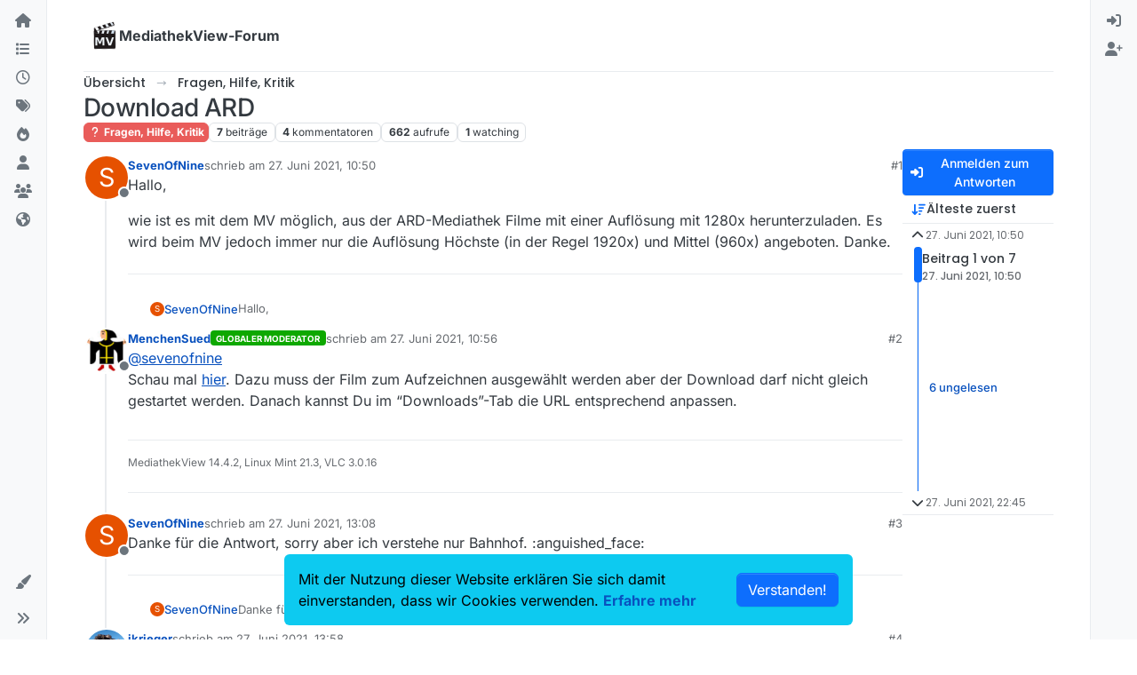

--- FILE ---
content_type: text/html; charset=utf-8
request_url: https://forum.mediathekview.de/topic/4302/download-ard
body_size: 18427
content:
<!DOCTYPE html>
<html lang="de" data-dir="ltr" style="direction: ltr;">
<head>
<title>Download ARD | MediathekView-Forum </title>
<meta name="viewport" content="width&#x3D;device-width, initial-scale&#x3D;1.0" />
	<meta name="content-type" content="text/html; charset=UTF-8" />
	<meta name="apple-mobile-web-app-capable" content="yes" />
	<meta name="mobile-web-app-capable" content="yes" />
	<meta property="og:site_name" content="MediathekView-Forum" />
	<meta name="msapplication-badge" content="frequency=30; polling-uri=https://forum.mediathekview.de/sitemap.xml" />
	<meta name="theme-color" content="#ffffff" />
	<meta name="keywords" content="MediathekView,Forum,Offiziell,ARD,ZDF,BR,ÖR,Öffentlich,Rechtliche,Mediathek,Download" />
	<meta name="msapplication-square150x150logo" content="/assets/uploads/system/site-logo.png" />
	<meta name="title" content="Download ARD" />
	<meta property="og:title" content="Download ARD" />
	<meta property="og:type" content="article" />
	<meta property="article:published_time" content="2021-06-27T10:50:11.042Z" />
	<meta property="article:modified_time" content="2021-06-27T22:45:01.363Z" />
	<meta property="article:section" content="Fragen, Hilfe, Kritik" />
	<meta name="description" content="Hallo, wie ist es mit dem MV möglich, aus der ARD-Mediathek Filme mit einer Auflösung mit 1280x  herunterzuladen. Es wird beim MV jedoch immer nur die Auflös..." />
	<meta property="og:description" content="Hallo, wie ist es mit dem MV möglich, aus der ARD-Mediathek Filme mit einer Auflösung mit 1280x  herunterzuladen. Es wird beim MV jedoch immer nur die Auflös..." />
	<meta property="og:image" content="https://forum.mediathekview.de/assets/uploads/system/site-logo.png" />
	<meta property="og:image:url" content="https://forum.mediathekview.de/assets/uploads/system/site-logo.png" />
	<meta property="og:image:width" content="undefined" />
	<meta property="og:image:height" content="undefined" />
	<meta property="og:url" content="https://forum.mediathekview.de/topic/4302/download-ard" />
	
<link rel="stylesheet" type="text/css" href="/assets/client.css?v=6c48860fadd" />
<link rel="icon" type="image/x-icon" href="/assets/uploads/system/favicon.ico?v&#x3D;6c48860fadd" />
	<link rel="manifest" href="/manifest.webmanifest" crossorigin="use-credentials" />
	<link rel="search" type="application/opensearchdescription+xml" title="MediathekView-Forum" href="/osd.xml" />
	<link rel="apple-touch-icon" href="/assets/uploads/system/touchicon-orig.png" />
	<link rel="icon" sizes="36x36" href="/assets/uploads/system/touchicon-36.png" />
	<link rel="icon" sizes="48x48" href="/assets/uploads/system/touchicon-48.png" />
	<link rel="icon" sizes="72x72" href="/assets/uploads/system/touchicon-72.png" />
	<link rel="icon" sizes="96x96" href="/assets/uploads/system/touchicon-96.png" />
	<link rel="icon" sizes="144x144" href="/assets/uploads/system/touchicon-144.png" />
	<link rel="icon" sizes="192x192" href="/assets/uploads/system/touchicon-192.png" />
	<link rel="prefetch" href="/assets/src/modules/composer.js?v&#x3D;6c48860fadd" />
	<link rel="prefetch" href="/assets/src/modules/composer/uploads.js?v&#x3D;6c48860fadd" />
	<link rel="prefetch" href="/assets/src/modules/composer/drafts.js?v&#x3D;6c48860fadd" />
	<link rel="prefetch" href="/assets/src/modules/composer/tags.js?v&#x3D;6c48860fadd" />
	<link rel="prefetch" href="/assets/src/modules/composer/categoryList.js?v&#x3D;6c48860fadd" />
	<link rel="prefetch" href="/assets/src/modules/composer/resize.js?v&#x3D;6c48860fadd" />
	<link rel="prefetch" href="/assets/src/modules/composer/autocomplete.js?v&#x3D;6c48860fadd" />
	<link rel="prefetch" href="/assets/templates/composer.tpl?v&#x3D;6c48860fadd" />
	<link rel="prefetch" href="/assets/language/de/topic.json?v&#x3D;6c48860fadd" />
	<link rel="prefetch" href="/assets/language/de/modules.json?v&#x3D;6c48860fadd" />
	<link rel="prefetch" href="/assets/language/de/tags.json?v&#x3D;6c48860fadd" />
	<link rel="stylesheet" href="https://forum.mediathekview.de/assets/plugins/nodebb-plugin-emoji/emoji/styles.css?v&#x3D;6c48860fadd" />
	<link rel="prefetch stylesheet" href="/assets/plugins/nodebb-plugin-markdown/styles/default.css" />
	<link rel="prefetch" href="/assets/language/de/markdown.json?v&#x3D;6c48860fadd" />
	<link rel="canonical" href="https://forum.mediathekview.de/topic/4302/download-ard" />
	<link rel="alternate" type="application/rss+xml" href="/topic/4302.rss" />
	<link rel="up" href="https://forum.mediathekview.de/category/4/fragen-hilfe-kritik" />
	<link rel="author" href="https://forum.mediathekview.de/user/sevenofnine" />
	
<script>
var config = JSON.parse('{"relative_path":"","upload_url":"/assets/uploads","asset_base_url":"/assets","assetBaseUrl":"/assets","siteTitle":"MediathekView-Forum","browserTitle":"MediathekView-Forum","description":"Das offizelle Forum f\xFCr MediathekView","keywords":"MediathekView,Forum,Offiziell,ARD,ZDF,BR,\xD6R,\xD6ffentlich,Rechtliche,Mediathek,Download","brand:logo":"&#x2F;assets&#x2F;uploads&#x2F;system&#x2F;site-logo.png","titleLayout":"&#123;pageTitle&#125; | &#123;browserTitle&#125; ","showSiteTitle":true,"maintenanceMode":false,"postQueue":0,"minimumTitleLength":3,"maximumTitleLength":255,"minimumPostLength":8,"maximumPostLength":32767,"minimumTagsPerTopic":0,"maximumTagsPerTopic":5,"minimumTagLength":3,"maximumTagLength":15,"undoTimeout":0,"useOutgoingLinksPage":false,"allowGuestHandles":false,"allowTopicsThumbnail":true,"usePagination":true,"disableChat":false,"disableChatMessageEditing":false,"maximumChatMessageLength":1000,"socketioTransports":["polling","websocket"],"socketioOrigins":"https://forum.mediathekview.de:*","websocketAddress":"","maxReconnectionAttempts":5,"reconnectionDelay":1500,"topicsPerPage":20,"postsPerPage":20,"maximumFileSize":4096,"theme:id":"nodebb-theme-harmony","theme:src":"","defaultLang":"de","userLang":"de","loggedIn":false,"uid":-1,"cache-buster":"v=6c48860fadd","topicPostSort":"oldest_to_newest","categoryTopicSort":"recently_replied","csrf_token":false,"searchEnabled":true,"searchDefaultInQuick":"titles","bootswatchSkin":"","composer:showHelpTab":true,"enablePostHistory":true,"timeagoCutoff":30,"timeagoCodes":["af","am","ar","az-short","az","be","bg","bs","ca","cs","cy","da","de-short","de","dv","el","en-short","en","es-short","es","et","eu","fa-short","fa","fi","fr-short","fr","gl","he","hr","hu","hy","id","is","it-short","it","ja","jv","ko","ky","lt","lv","mk","nl","no","pl","pt-br-short","pt-br","pt-short","pt","ro","rs","ru","rw","si","sk","sl","sq","sr","sv","th","tr-short","tr","uk","ur","uz","vi","zh-CN","zh-TW"],"cookies":{"enabled":true,"message":"Mit der Nutzung dieser Website erkl\xE4ren Sie sich damit einverstanden, dass wir Cookies verwenden.","dismiss":"[[global:cookies.accept]]","link":"[[global:cookies.learn-more]]","link_url":"https:&#x2F;&#x2F;www.cookiesandyou.com"},"thumbs":{"size":512},"emailPrompt":1,"useragent":{"isSafari":false},"fontawesome":{"pro":false,"styles":["solid","brands","regular"],"version":"6.7.2"},"activitypub":{"probe":0},"acpLang":"undefined","topicSearchEnabled":false,"disableCustomUserSkins":false,"defaultBootswatchSkin":"","theme":{"enableQuickReply":true,"enableBreadcrumbs":true,"centerHeaderElements":false,"mobileTopicTeasers":true,"stickyToolbar":true,"topicSidebarTools":true,"topMobilebar":false,"autohideBottombar":true,"openSidebars":false,"chatModals":false},"openDraftsOnPageLoad":false,"2factor":{"hasKey":false},"composer-default":{"composeRouteEnabled":"off","hidePreviewOnOpen":"off"},"emojiCustomFirst":false,"markdown":{"highlight":1,"highlightLinesLanguageList":"[]","hljsLanguages":["common"],"theme":"default.css","defaultHighlightLanguage":"","externalMark":false},"question-and-answer":{}}');
var app = {
user: JSON.parse('{"uid":-1,"username":"Gast","displayname":"Gast","userslug":"","fullname":"Gast","email":"","icon:text":"?","icon:bgColor":"#aaa","groupTitle":"","groupTitleArray":[],"status":"offline","reputation":0,"email:confirmed":false,"unreadData":{"":{},"new":{},"watched":{},"unreplied":{}},"isAdmin":false,"isGlobalMod":false,"isMod":false,"privileges":{"chat":false,"chat:privileged":false,"upload:post:image":false,"upload:post:file":false,"signature":false,"invite":false,"group:create":false,"search:content":false,"search:users":false,"search:tags":false,"view:users":false,"view:tags":true,"view:groups":false,"local:login":false,"ban":false,"mute":false,"view:users:info":false},"blocks":[],"timeagoCode":"de","offline":true,"lastRoomId":null,"isEmailConfirmSent":false}')
};
document.documentElement.style.setProperty('--panel-offset', `0px`);
</script>



<!-- Matomo -->
<script type="text/javascript">
  var _paq = window._paq = window._paq || [];
  /* tracker methods like "setCustomDimension" should be called before "trackPageView" */
  _paq.push(['trackPageView']);
  _paq.push(['enableLinkTracking']);
  (function() {
    var u="https://analyse.elaon.de/";
    _paq.push(['setTrackerUrl', u+'matomo.php']);
    _paq.push(['setSiteId', '5']);
    var d=document, g=d.createElement('script'), s=d.getElementsByTagName('script')[0];
    g.type='text/javascript'; g.async=true; g.src=u+'matomo.js'; s.parentNode.insertBefore(g,s);
  })();
</script>
<noscript><p><img src="https://analyse.elaon.de/matomo.php?idsite=5&amp;rec=1" style="border:0;" alt="" /></p></noscript>
<!-- End Matomo Code -->






</head>
<body class="page-topic page-topic-4302 page-topic-download-ard template-topic page-topic-category-4 page-topic-category-fragen-hilfe-kritik parent-category-4 page-status-200 theme-harmony user-guest skin-noskin">
<a class="visually-hidden-focusable position-absolute top-0 start-0 p-3 m-3 bg-body" style="z-index: 1021;" href="#content">Skip to content</a>

<div class="layout-container d-flex justify-content-between pb-4 pb-md-0">
<nav component="sidebar/left" class=" text-dark bg-light sidebar sidebar-left start-0 border-end vh-100 d-none d-lg-flex flex-column justify-content-between sticky-top">
<ul id="main-nav" class="list-unstyled d-flex flex-column w-100 gap-2 mt-2 overflow-y-auto">


<li class="nav-item mx-2 " title="">
<a class="nav-link navigation-link d-flex gap-2 justify-content-between align-items-center "  href="&#x2F;"  >
<span class="d-flex gap-2 align-items-center text-nowrap truncate-open">
<span class="position-relative">

<i class="fa fa-fw fa-house fa-solid" data-content=""></i>
<span component="navigation/count" class="visible-closed position-absolute top-0 start-100 translate-middle badge rounded-1 bg-primary hidden"></span>

</span>

</span>
<span component="navigation/count" class="visible-open badge rounded-1 bg-primary hidden"></span>
</a>

</li>



<li class="nav-item mx-2 " title="Kategorien">
<a class="nav-link navigation-link d-flex gap-2 justify-content-between align-items-center "  href="&#x2F;categories"  aria-label="Kategorien">
<span class="d-flex gap-2 align-items-center text-nowrap truncate-open">
<span class="position-relative">

<i class="fa fa-fw fa-list" data-content=""></i>
<span component="navigation/count" class="visible-closed position-absolute top-0 start-100 translate-middle badge rounded-1 bg-primary hidden"></span>

</span>
<span class="nav-text small visible-open fw-semibold text-truncate">Kategorien</span>
</span>
<span component="navigation/count" class="visible-open badge rounded-1 bg-primary hidden"></span>
</a>

</li>



<li class="nav-item mx-2 " title="Aktuell">
<a class="nav-link navigation-link d-flex gap-2 justify-content-between align-items-center "  href="&#x2F;recent"  aria-label="Aktuell">
<span class="d-flex gap-2 align-items-center text-nowrap truncate-open">
<span class="position-relative">

<i class="fa fa-fw fa-clock-o" data-content=""></i>
<span component="navigation/count" class="visible-closed position-absolute top-0 start-100 translate-middle badge rounded-1 bg-primary hidden"></span>

</span>
<span class="nav-text small visible-open fw-semibold text-truncate">Aktuell</span>
</span>
<span component="navigation/count" class="visible-open badge rounded-1 bg-primary hidden"></span>
</a>

</li>



<li class="nav-item mx-2 " title="Tags">
<a class="nav-link navigation-link d-flex gap-2 justify-content-between align-items-center "  href="&#x2F;tags"  aria-label="Tags">
<span class="d-flex gap-2 align-items-center text-nowrap truncate-open">
<span class="position-relative">

<i class="fa fa-fw fa-tags" data-content=""></i>
<span component="navigation/count" class="visible-closed position-absolute top-0 start-100 translate-middle badge rounded-1 bg-primary hidden"></span>

</span>
<span class="nav-text small visible-open fw-semibold text-truncate">Tags</span>
</span>
<span component="navigation/count" class="visible-open badge rounded-1 bg-primary hidden"></span>
</a>

</li>



<li class="nav-item mx-2 " title="Beliebt">
<a class="nav-link navigation-link d-flex gap-2 justify-content-between align-items-center "  href="&#x2F;popular"  aria-label="Beliebt">
<span class="d-flex gap-2 align-items-center text-nowrap truncate-open">
<span class="position-relative">

<i class="fa fa-fw fa-fire" data-content=""></i>
<span component="navigation/count" class="visible-closed position-absolute top-0 start-100 translate-middle badge rounded-1 bg-primary hidden"></span>

</span>
<span class="nav-text small visible-open fw-semibold text-truncate">Beliebt</span>
</span>
<span component="navigation/count" class="visible-open badge rounded-1 bg-primary hidden"></span>
</a>

</li>



<li class="nav-item mx-2 " title="Benutzer">
<a class="nav-link navigation-link d-flex gap-2 justify-content-between align-items-center "  href="&#x2F;users"  aria-label="Benutzer">
<span class="d-flex gap-2 align-items-center text-nowrap truncate-open">
<span class="position-relative">

<i class="fa fa-fw fa-user" data-content=""></i>
<span component="navigation/count" class="visible-closed position-absolute top-0 start-100 translate-middle badge rounded-1 bg-primary hidden"></span>

</span>
<span class="nav-text small visible-open fw-semibold text-truncate">Benutzer</span>
</span>
<span component="navigation/count" class="visible-open badge rounded-1 bg-primary hidden"></span>
</a>

</li>



<li class="nav-item mx-2 " title="Gruppen">
<a class="nav-link navigation-link d-flex gap-2 justify-content-between align-items-center "  href="&#x2F;groups"  aria-label="Gruppen">
<span class="d-flex gap-2 align-items-center text-nowrap truncate-open">
<span class="position-relative">

<i class="fa fa-fw fa-group" data-content=""></i>
<span component="navigation/count" class="visible-closed position-absolute top-0 start-100 translate-middle badge rounded-1 bg-primary hidden"></span>

</span>
<span class="nav-text small visible-open fw-semibold text-truncate">Gruppen</span>
</span>
<span component="navigation/count" class="visible-open badge rounded-1 bg-primary hidden"></span>
</a>

</li>



<li class="nav-item mx-2 " title="MediathekView-Homepage">
<a class="nav-link navigation-link d-flex gap-2 justify-content-between align-items-center "  href="https:&#x2F;&#x2F;mediathekview.de"  target="_blank" >
<span class="d-flex gap-2 align-items-center text-nowrap truncate-open">
<span class="position-relative">

<i class="fa fa-fw fa-globe fa-solid" data-content=""></i>
<span component="navigation/count" class="visible-closed position-absolute top-0 start-100 translate-middle badge rounded-1 bg-primary hidden"></span>

</span>

</span>
<span component="navigation/count" class="visible-open badge rounded-1 bg-primary hidden"></span>
</a>

</li>


</ul>
<div class="sidebar-toggle-container align-self-start">

<div class="dropend m-2" component="skinSwitcher" title="Skins">
<a data-bs-toggle="dropdown" href="#" role="button" class="nav-link position-relative" aria-haspopup="true" aria-expanded="false" aria-label="Skins">
<span class="justify-content-between w-100">
<span class="d-flex gap-2 align-items-center text-nowrap truncate-open">
<span>
<i component="skinSwitcher/icon" class="fa fa-fw fa-paintbrush"></i>
</span>
<span class="nav-text small visible-open fw-semibold">Skins</span>
</span>
</span>
</a>
<ul class="dropdown-menu p-1 text-sm overflow-auto p-1" role="menu">
<div class="d-flex">
<div>
<li class="dropdown-header">Light</li>
<div class="d-grid" style="grid-template-columns: 1fr 1fr;">

<li>
<a href="#" class="dropdown-item rounded-1" data-value="brite" role="menuitem">Brite <i class="fa fa-fw fa-check  invisible "></i></a>
</li>

<li>
<a href="#" class="dropdown-item rounded-1" data-value="cerulean" role="menuitem">Cerulean <i class="fa fa-fw fa-check  invisible "></i></a>
</li>

<li>
<a href="#" class="dropdown-item rounded-1" data-value="cosmo" role="menuitem">Cosmo <i class="fa fa-fw fa-check  invisible "></i></a>
</li>

<li>
<a href="#" class="dropdown-item rounded-1" data-value="flatly" role="menuitem">Flatly <i class="fa fa-fw fa-check  invisible "></i></a>
</li>

<li>
<a href="#" class="dropdown-item rounded-1" data-value="journal" role="menuitem">Journal <i class="fa fa-fw fa-check  invisible "></i></a>
</li>

<li>
<a href="#" class="dropdown-item rounded-1" data-value="litera" role="menuitem">Litera <i class="fa fa-fw fa-check  invisible "></i></a>
</li>

<li>
<a href="#" class="dropdown-item rounded-1" data-value="lumen" role="menuitem">Lumen <i class="fa fa-fw fa-check  invisible "></i></a>
</li>

<li>
<a href="#" class="dropdown-item rounded-1" data-value="lux" role="menuitem">Lux <i class="fa fa-fw fa-check  invisible "></i></a>
</li>

<li>
<a href="#" class="dropdown-item rounded-1" data-value="materia" role="menuitem">Materia <i class="fa fa-fw fa-check  invisible "></i></a>
</li>

<li>
<a href="#" class="dropdown-item rounded-1" data-value="minty" role="menuitem">Minty <i class="fa fa-fw fa-check  invisible "></i></a>
</li>

<li>
<a href="#" class="dropdown-item rounded-1" data-value="morph" role="menuitem">Morph <i class="fa fa-fw fa-check  invisible "></i></a>
</li>

<li>
<a href="#" class="dropdown-item rounded-1" data-value="pulse" role="menuitem">Pulse <i class="fa fa-fw fa-check  invisible "></i></a>
</li>

<li>
<a href="#" class="dropdown-item rounded-1" data-value="sandstone" role="menuitem">Sandstone <i class="fa fa-fw fa-check  invisible "></i></a>
</li>

<li>
<a href="#" class="dropdown-item rounded-1" data-value="simplex" role="menuitem">Simplex <i class="fa fa-fw fa-check  invisible "></i></a>
</li>

<li>
<a href="#" class="dropdown-item rounded-1" data-value="sketchy" role="menuitem">Sketchy <i class="fa fa-fw fa-check  invisible "></i></a>
</li>

<li>
<a href="#" class="dropdown-item rounded-1" data-value="spacelab" role="menuitem">Spacelab <i class="fa fa-fw fa-check  invisible "></i></a>
</li>

<li>
<a href="#" class="dropdown-item rounded-1" data-value="united" role="menuitem">United <i class="fa fa-fw fa-check  invisible "></i></a>
</li>

<li>
<a href="#" class="dropdown-item rounded-1" data-value="yeti" role="menuitem">Yeti <i class="fa fa-fw fa-check  invisible "></i></a>
</li>

<li>
<a href="#" class="dropdown-item rounded-1" data-value="zephyr" role="menuitem">Zephyr <i class="fa fa-fw fa-check  invisible "></i></a>
</li>

</div>
</div>
<div>
<li class="dropdown-header">Dark</li>

<li>
<a href="#" class="dropdown-item rounded-1" data-value="cyborg" role="menuitem">Cyborg <i class="fa fa-fw fa-check  invisible "></i></a>
</li>

<li>
<a href="#" class="dropdown-item rounded-1" data-value="darkly" role="menuitem">Darkly <i class="fa fa-fw fa-check  invisible "></i></a>
</li>

<li>
<a href="#" class="dropdown-item rounded-1" data-value="quartz" role="menuitem">Quartz <i class="fa fa-fw fa-check  invisible "></i></a>
</li>

<li>
<a href="#" class="dropdown-item rounded-1" data-value="slate" role="menuitem">Slate <i class="fa fa-fw fa-check  invisible "></i></a>
</li>

<li>
<a href="#" class="dropdown-item rounded-1" data-value="solar" role="menuitem">Solar <i class="fa fa-fw fa-check  invisible "></i></a>
</li>

<li>
<a href="#" class="dropdown-item rounded-1" data-value="superhero" role="menuitem">Superhero <i class="fa fa-fw fa-check  invisible "></i></a>
</li>

<li>
<a href="#" class="dropdown-item rounded-1" data-value="vapor" role="menuitem">Vapor <i class="fa fa-fw fa-check  invisible "></i></a>
</li>

</div>
</div>
<hr class="my-1"/>
<div class="d-grid" style="grid-template-columns: 1fr 1fr;">

<li>
<a href="#" class="dropdown-item rounded-1" data-value="" role="menuitem">Standard: (Kein Skin) <i class="fa fa-fw fa-check "></i></a>
</li>

<li>
<a href="#" class="dropdown-item rounded-1" data-value="noskin" role="menuitem">Kein Skin <i class="fa fa-fw fa-check  invisible "></i></a>
</li>


</div>
</ul>
</div>

<div class="sidebar-toggle m-2 d-none d-lg-block">
<a href="#" role="button" component="sidebar/toggle" class="nav-link d-flex gap-2 align-items-center p-2 pointer w-100 text-nowrap" title="Ausklappen" aria-label="Sidebar Toggle">
<i class="fa fa-fw fa-angles-right"></i>
<i class="fa fa-fw fa-angles-left"></i>
<span class="nav-text visible-open fw-semibold small lh-1">Einklappen</span>
</a>
</div>
</div>
</nav>
<main id="panel" class="d-flex flex-column gap-3 flex-grow-1 mt-3" style="min-width: 0;">

<div class="container-lg px-md-4 brand-container">
<div class="col-12 d-flex border-bottom pb-3 ">

<div component="brand/wrapper" class="d-flex align-items-center gap-3 p-2 rounded-1 align-content-stretch ">

<a component="brand/anchor" href="/" title="Markenlogo">
<img component="brand/logo" alt="MediathekView Logo" class="" src="/assets/uploads/system/site-logo.png?v=6c48860fadd" />
</a>


<a component="siteTitle" class="text-truncate align-self-stretch align-items-center d-flex" href="/">
<h1 class="fs-6 fw-bold text-body mb-0">MediathekView-Forum</h1>
</a>

</div>


</div>
</div>

<div class="container-lg px-md-4 d-flex flex-column gap-3 h-100 mb-5 mb-lg-0" id="content">
<noscript>
<div class="alert alert-danger">
<p>
Your browser does not seem to support JavaScript. As a result, your viewing experience will be diminished, and you have been placed in <strong>read-only mode</strong>.
</p>
<p>
Please download a browser that supports JavaScript, or enable it if it's disabled (i.e. NoScript).
</p>
</div>
</noscript>
<script type="application/ld+json">{
"@context": "https://schema.org",
"@type": "BreadcrumbList",
"itemListElement": [{
"@type": "ListItem",
"position": 1,
"name": "MediathekView-Forum",
"item": "https://forum.mediathekview.de"
}
,{
"@type": "ListItem",
"position": 2,
"name": "Fragen, Hilfe, Kritik"
,"item": "https://forum.mediathekview.de/category/4/fragen-hilfe-kritik"
},{
"@type": "ListItem",
"position": 3,
"name": "Download ARD"

}
]}</script>


<ol class="breadcrumb mb-0 " itemscope="itemscope" itemprop="breadcrumb" itemtype="http://schema.org/BreadcrumbList">

<li itemscope="itemscope" itemprop="itemListElement" itemtype="http://schema.org/ListItem" class="breadcrumb-item ">
<meta itemprop="position" content="1" />
<a href="https://forum.mediathekview.de" itemprop="item">
<span class="fw-semibold" itemprop="name">Übersicht</span>
</a>
</li>

<li itemscope="itemscope" itemprop="itemListElement" itemtype="http://schema.org/ListItem" class="breadcrumb-item ">
<meta itemprop="position" content="2" />
<a href="https://forum.mediathekview.de/category/4/fragen-hilfe-kritik" itemprop="item">
<span class="fw-semibold" itemprop="name">Fragen, Hilfe, Kritik</span>
</a>
</li>

<li component="breadcrumb/current" itemscope="itemscope" itemprop="itemListElement" itemtype="http://schema.org/ListItem" class="breadcrumb-item active">
<meta itemprop="position" content="3" />

<span class="fw-semibold" itemprop="name">Download ARD</span>

</li>

</ol>



<div class="flex-fill" itemid="/topic/4302/download-ard" itemscope itemtype="https://schema.org/DiscussionForumPosting">
<meta itemprop="headline" content="Download ARD">
<meta itemprop="text" content="Download ARD">
<meta itemprop="url" content="/topic/4302/download-ard">
<meta itemprop="datePublished" content="2021-06-27T10:50:11.042Z">
<meta itemprop="dateModified" content="2021-06-27T22:45:01.363Z">
<div itemprop="author" itemscope itemtype="https://schema.org/Person">
<meta itemprop="name" content="SevenOfNine">
<meta itemprop="url" content="/user/sevenofnine">
</div>
<div class="d-flex flex-column gap-3">
<div class="d-flex gap-2 flex-wrap flex-column flex-md-row justify-content-between">
<div class="d-flex flex-column gap-3">
<h1 component="post/header" class="tracking-tight fw-semibold fs-3 mb-0 text-break ">
<span class="topic-title" component="topic/title">Download ARD</span>
</h1>
<div class="topic-info d-flex gap-2 align-items-center flex-wrap ">
<span component="topic/labels" class="d-flex gap-2 hidden">
<span component="topic/scheduled" class="badge badge border border-gray-300 text-body hidden">
<i class="fa fa-clock-o"></i> Geplant
</span>
<span component="topic/pinned" class="badge badge border border-gray-300 text-body hidden">
<i class="fa fa-thumb-tack"></i> Angeheftet
</span>
<span component="topic/locked" class="badge badge border border-gray-300 text-body hidden">
<i class="fa fa-lock"></i> Gesperrt
</span>
<a component="topic/moved" href="/category/" class="badge badge border border-gray-300 text-body text-decoration-none hidden">
<i class="fa fa-arrow-circle-right"></i> Verschoben
</a>

</span>
<a href="/category/4/fragen-hilfe-kritik" class="badge px-1 text-truncate text-decoration-none border" style="color: #ffffff;background-color: #e95c5a;border-color: #e95c5a!important; max-width: 70vw;">
			<i class="fa fa-fw fa-question"></i>
			Fragen, Hilfe, Kritik
		</a>
<div data-tid="4302" component="topic/tags" class="lh-1 tags tag-list d-flex flex-wrap hidden-xs hidden-empty gap-2"></div>
<div class="d-flex gap-2"><span class="badge text-body border border-gray-300 stats text-xs">
<i class="fa-regular fa-fw fa-message visible-xs-inline" title="Beiträge"></i>
<span component="topic/post-count" title="7" class="fw-bold">7</span>
<span class="hidden-xs text-lowercase fw-normal">Beiträge</span>
</span>
<span class="badge text-body border border-gray-300 stats text-xs">
<i class="fa fa-fw fa-user visible-xs-inline" title="Kommentatoren"></i>
<span title="4" class="fw-bold">4</span>
<span class="hidden-xs text-lowercase fw-normal">Kommentatoren</span>
</span>
<span class="badge text-body border border-gray-300 stats text-xs">
<i class="fa fa-fw fa-eye visible-xs-inline" title="Aufrufe"></i>
<span class="fw-bold" title="662">662</span>
<span class="hidden-xs text-lowercase fw-normal">Aufrufe</span>
</span>

<span class="badge text-body border border-gray-300 stats text-xs">
<i class="fa fa-fw fa-bell-o visible-xs-inline" title="Watching"></i>
<span class="fw-bold" title="662">1</span>
<span class="hidden-xs text-lowercase fw-normal">Watching</span>
</span>
</div>
</div>
</div>
<div class="d-flex flex-wrap gap-2 align-items-start mt-2 hidden-empty " component="topic/thumb/list">
</div>
</div>
<div class="row mb-4 mb-lg-0">
<div class="topic col-lg-12">
<div class="sticky-tools d-block d-lg-none" style="top: 0;">
<nav class="d-flex flex-nowrap my-2 p-0 border-0 rounded topic-main-buttons">
<div class="d-flex flex-row p-2 text-bg-light border rounded w-100 align-items-center">
<div class="d-flex me-auto mb-0 gap-2 align-items-center flex-wrap">


<div class="btn-group bottom-sheet" component="thread/sort">
<button class="btn btn-ghost btn-sm ff-secondary d-flex gap-2 align-items-center dropdown-toggle text-truncate" data-bs-toggle="dropdown" aria-haspopup="true" aria-expanded="false" aria-label="Post sort option, Älteste zuerst">
<i class="fa fa-fw fa-arrow-down-wide-short text-primary"></i>
<span class="d-none d-md-inline fw-semibold text-truncate text-nowrap">Älteste zuerst</span>
</button>
<ul class="dropdown-menu p-1 text-sm" role="menu">
<li>
<a class="dropdown-item rounded-1 d-flex align-items-center gap-2" href="#" class="oldest_to_newest" data-sort="oldest_to_newest" role="menuitem">
<span class="flex-grow-1">Älteste zuerst</span>
<i class="flex-shrink-0 fa fa-fw text-secondary"></i>
</a>
</li>
<li>
<a class="dropdown-item rounded-1 d-flex align-items-center gap-2" href="#" class="newest_to_oldest" data-sort="newest_to_oldest" role="menuitem">
<span class="flex-grow-1">Neuste zuerst</span>
<i class="flex-shrink-0 fa fa-fw text-secondary"></i>
</a>
</li>
<li>
<a class="dropdown-item rounded-1 d-flex align-items-center gap-2" href="#" class="most_votes" data-sort="most_votes" role="menuitem">
<span class="flex-grow-1">Meiste Stimmen</span>
<i class="flex-shrink-0 fa fa-fw text-secondary"></i>
</a>
</li>
</ul>
</div>


<a class="btn btn-ghost btn-sm d-none d-lg-flex align-items-center align-self-stretch" target="_blank" href="/topic/4302.rss" title="RSS Feed"><i class="fa fa-rss text-primary"></i></a>

</div>
<div component="topic/reply/container" class="btn-group hidden">
<a href="/compose?tid=4302" class="d-flex  gap-2 align-items-center btn btn-sm btn-primary fw-semibold" component="topic/reply" data-ajaxify="false" role="button"><i class="fa fa-fw fa-reply "></i><span class="d-none d-md-block text-truncate text-nowrap">Antworten</span></a>
<button type="button" class="btn btn-sm btn-primary dropdown-toggle flex-0" data-bs-toggle="dropdown" aria-haspopup="true" aria-expanded="false" aria-label="Antwortoptionen">
<span class="caret"></span>
</button>
<ul class="dropdown-menu dropdown-menu-end p-1 text-sm" role="menu">
<li><a class="dropdown-item rounded-1" href="#" component="topic/reply-as-topic" role="menuitem">In einem neuen Thema antworten</a></li>
</ul>
</div>


<a component="topic/reply/guest" href="/login" class="d-flex gap-2 align-items-center fw-semibold btn btn-sm btn-primary"><i class="fa fa-fw fa-sign-in "></i><span>Anmelden zum Antworten</span></a>


</div>
</nav>
</div>



<div component="topic/deleted/message" class="alert alert-warning d-flex justify-content-between flex-wrap hidden">
<span>Dieses Thema wurde gelöscht. Nur Nutzer mit entsprechenden Rechten können es sehen.</span>
<span>

</span>
</div>

<div class="d-flex gap-0 gap-lg-5">
<div class="posts-container" style="min-width: 0;">
<ul component="topic" class="posts timeline list-unstyled p-0 py-3" style="min-width: 0;" data-tid="4302" data-cid="4">

<li component="post" class="   topic-owner-post" data-index="0" data-pid="27922" data-uid="291" data-timestamp="1624791011042" data-username="SevenOfNine" data-userslug="sevenofnine" itemprop="comment" itemtype="http://schema.org/Comment" itemscope>
<a component="post/anchor" data-index="0" id="1"></a>
<meta itemprop="datePublished" content="2021-06-27T10:50:11.042Z">



<div class="d-flex align-items-start gap-3 post-container-parent">
<div class="bg-body d-none d-sm-block rounded-circle" style="outline: 2px solid var(--bs-body-bg);">
<a class="d-inline-block position-relative text-decoration-none" href="/user/sevenofnine" aria-label="Profile page for user SevenOfNine">
<span title="SevenOfNine" data-uid="291" class="avatar  avatar-rounded" component="user/picture" style="--avatar-size: 48px; background-color: #e65100">S</span>

<span component="user/status" class="position-absolute top-100 start-100 border border-white border-2 rounded-circle status offline"><span class="visually-hidden">Offline</span></span>

</a>
</div>
<div class="post-container d-flex gap-2 flex-grow-1 flex-column w-100" style="min-width:0;">
<div class="d-flex align-items-start justify-content-between gap-1 flex-nowrap w-100 post-header" itemprop="author" itemscope itemtype="https://schema.org/Person">
<div class="d-flex gap-1 flex-wrap align-items-center text-truncate">
<meta itemprop="name" content="SevenOfNine">
<meta itemprop="url" content="/user/sevenofnine">
<div class="d-flex flex-nowrap gap-1 align-items-center text-truncate">
<div class="bg-body d-sm-none">
<a class="d-inline-block position-relative text-decoration-none" href="/user/sevenofnine">
<span title="SevenOfNine" data-uid="291" class="avatar  avatar-rounded" component="user/picture" style="--avatar-size: 20px; background-color: #e65100">S</span>

<span component="user/status" class="position-absolute top-100 start-100 border border-white border-2 rounded-circle status offline"><span class="visually-hidden">Offline</span></span>

</a>
</div>
<a class="fw-bold text-nowrap text-truncate" href="/user/sevenofnine" data-username="SevenOfNine" data-uid="291">SevenOfNine</a>
</div>


<div class="d-flex gap-1 align-items-center">
<span class="text-muted">schrieb am <a href="/post/27922" class="timeago text-muted" title="2021-06-27T10:50:11.042Z"></a></span>
<i component="post/edit-indicator" class="fa fa-edit text-muted edit-icon hidden" title="Bearbeitet Invalid Date"></i>
<span data-editor="" component="post/editor" class="visually-hidden">zuletzt editiert von  <span class="timeago" title="Invalid Date"></span></span>
</div>

</div>
<div class="d-flex align-items-center gap-1 justify-content-end">
<span class="bookmarked opacity-0 text-primary"><i class="fa fa-bookmark-o"></i></span>
<a href="/post/27922" class="post-index text-muted d-none d-md-inline">#1</a>
</div>
</div>
<div class="content text-break" component="post/content" itemprop="text">
<p dir="auto">Hallo,</p>
<p dir="auto">wie ist es mit dem MV möglich, aus der ARD-Mediathek Filme mit einer Auflösung mit 1280x  herunterzuladen. Es wird beim MV jedoch immer nur die Auflösung Höchste (in der Regel 1920x)  und Mittel (960x)  angeboten. Danke.</p>

</div>
<div component="post/footer" class="post-footer border-bottom pb-2">

<div class="d-flex flex-wrap-reverse gap-2 justify-content-between">

<a component="post/reply-count" data-target-component="post/replies/container" href="#" class="d-flex gap-2 align-items-center btn btn-ghost ff-secondary border rounded-1 p-1 text-muted text-decoration-none text-xs hidden">
<span component="post/reply-count/avatars" class="d-flex gap-1 ">

<span><img title="MenchenSued" data-uid="25" class="avatar avatar-tooltip avatar-rounded" alt="MenchenSued" loading="lazy" component="avatar/picture" src="/uploads/profile/uid-25/25-profileimg.png" style="--avatar-size: 20px;" onError="this.remove()" itemprop="image" /><span title="MenchenSued" data-uid="25" class="avatar avatar-tooltip avatar-rounded" component="avatar/icon" style="--avatar-size: 20px; background-color: #ff5722">M</span></span>


</span>
<span class="ms-2 replies-count fw-semibold text-nowrap" component="post/reply-count/text" data-replies="1">1 Antwort</span>
<span class="ms-2 replies-last hidden-xs fw-semibold">Letzte Antwort <span class="timeago" title="2021-06-27T10:56:33.274Z"></span></span>
<i class="fa fa-fw fa-chevron-down" component="post/replies/open"></i>
</a>

<div component="post/actions" class="d-flex flex-grow-1 align-items-center justify-content-end gap-1 post-tools">
<!-- This partial intentionally left blank; overwritten by nodebb-plugin-reactions -->
<a component="post/reply" href="#" class="btn btn-ghost btn-sm hidden" title="Antworten"><i class="fa fa-fw fa-reply text-primary"></i></a>
<a component="post/quote" href="#" class="btn btn-ghost btn-sm hidden" title="Zitieren"><i class="fa fa-fw fa-quote-right text-primary"></i></a>


<span component="post/tools" class="dropdown bottom-sheet hidden">
<a class="btn btn-ghost btn-sm ff-secondary dropdown-toggle" href="#" data-bs-toggle="dropdown" aria-haspopup="true" aria-expanded="false" aria-label="Post tools"><i class="fa fa-fw fa-ellipsis-v text-primary"></i></a>
<ul class="dropdown-menu dropdown-menu-end p-1 text-sm" role="menu"></ul>
</span>
</div>
</div>
<div component="post/replies/container" class="my-2 col-11 border rounded-1 p-3 hidden-empty"></div>
</div>
</div>
</div>

</li>




<li component="post" class="pt-4   " data-index="1" data-pid="27923" data-uid="25" data-timestamp="1624791393274" data-username="MenchenSued" data-userslug="menchensued" itemprop="comment" itemtype="http://schema.org/Comment" itemscope>
<a component="post/anchor" data-index="1" id="2"></a>
<meta itemprop="datePublished" content="2021-06-27T10:56:33.274Z">



<div component="post/parent" data-collapsed="true" data-parent-pid="27922" data-uid="291" class="btn btn-ghost btn-sm d-flex gap-2 text-start flex-row mb-2" style="font-size: 13px;">
<div class="d-flex gap-2 text-nowrap">
<div class="d-flex flex-nowrap gap-1 align-items-center">
<a href="/user/sevenofnine" class="text-decoration-none lh-1"><span title="SevenOfNine" data-uid="291" class="avatar not-responsive align-middle avatar-rounded" component="avatar/icon" style="--avatar-size: 16px; background-color: #e65100">S</span></a>
<a class="fw-semibold text-truncate" style="max-width: 150px;" href="/user/sevenofnine">SevenOfNine</a>
</div>
<a href="/post/27922" class="text-muted timeago text-nowrap hidden" title="2021-06-27T10:50:11.042Z"></a>
</div>
<div component="post/parent/content" class="text-muted line-clamp-1 text-break w-100"><p dir="auto">Hallo,</p>
<p dir="auto">wie ist es mit dem MV möglich, aus der ARD-Mediathek Filme mit einer Auflösung mit 1280x  herunterzuladen. Es wird beim MV jedoch immer nur die Auflösung Höchste (in der Regel 1920x)  und Mittel (960x)  angeboten. Danke.</p>
</div>
</div>

<div class="d-flex align-items-start gap-3 post-container-parent">
<div class="bg-body d-none d-sm-block rounded-circle" style="outline: 2px solid var(--bs-body-bg);">
<a class="d-inline-block position-relative text-decoration-none" href="/user/menchensued" aria-label="Profile page for user MenchenSued">
<img title="MenchenSued" data-uid="25" class="avatar  avatar-rounded" alt="MenchenSued" loading="lazy" component="user/picture" src="/uploads/profile/uid-25/25-profileimg.png" style="--avatar-size: 48px;" onError="this.remove()" itemprop="image" /><span title="MenchenSued" data-uid="25" class="avatar  avatar-rounded" component="user/picture" style="--avatar-size: 48px; background-color: #ff5722">M</span>

<span component="user/status" class="position-absolute top-100 start-100 border border-white border-2 rounded-circle status offline"><span class="visually-hidden">Offline</span></span>

</a>
</div>
<div class="post-container d-flex gap-2 flex-grow-1 flex-column w-100" style="min-width:0;">
<div class="d-flex align-items-start justify-content-between gap-1 flex-nowrap w-100 post-header" itemprop="author" itemscope itemtype="https://schema.org/Person">
<div class="d-flex gap-1 flex-wrap align-items-center text-truncate">
<meta itemprop="name" content="MenchenSued">
<meta itemprop="url" content="/user/menchensued">
<div class="d-flex flex-nowrap gap-1 align-items-center text-truncate">
<div class="bg-body d-sm-none">
<a class="d-inline-block position-relative text-decoration-none" href="/user/menchensued">
<img title="MenchenSued" data-uid="25" class="avatar  avatar-rounded" alt="MenchenSued" loading="lazy" component="user/picture" src="/uploads/profile/uid-25/25-profileimg.png" style="--avatar-size: 20px;" onError="this.remove()" itemprop="image" /><span title="MenchenSued" data-uid="25" class="avatar  avatar-rounded" component="user/picture" style="--avatar-size: 20px; background-color: #ff5722">M</span>

<span component="user/status" class="position-absolute top-100 start-100 border border-white border-2 rounded-circle status offline"><span class="visually-hidden">Offline</span></span>

</a>
</div>
<a class="fw-bold text-nowrap text-truncate" href="/user/menchensued" data-username="MenchenSued" data-uid="25">MenchenSued</a>
</div>


<a href="/groups/global-moderators" class="badge rounded-1 text-uppercase text-truncate text-decoration-none" style="max-width: 150px;color:#ffffff;background-color: #0ea800;"><i class="fa hidden"></i><span class="badge-text align-text-bottom">Globaler Moderator</span></a>



<div class="d-flex gap-1 align-items-center">
<span class="text-muted">schrieb am <a href="/post/27923" class="timeago text-muted" title="2021-06-27T10:56:33.274Z"></a></span>
<i component="post/edit-indicator" class="fa fa-edit text-muted edit-icon hidden" title="Bearbeitet Invalid Date"></i>
<span data-editor="" component="post/editor" class="visually-hidden">zuletzt editiert von  <span class="timeago" title="Invalid Date"></span></span>
</div>

</div>
<div class="d-flex align-items-center gap-1 justify-content-end">
<span class="bookmarked opacity-0 text-primary"><i class="fa fa-bookmark-o"></i></span>
<a href="/post/27923" class="post-index text-muted d-none d-md-inline">#2</a>
</div>
</div>
<div class="content text-break" component="post/content" itemprop="text">
<p dir="auto"><a class="plugin-mentions-user plugin-mentions-a" href="/user/sevenofnine" aria-label="Profile: sevenofnine">@<bdi>sevenofnine</bdi></a><br />
Schau mal <a href="https://forum.mediathekview.de/topic/4010/rezepte-f%C3%BCr-720p">hier</a>. Dazu muss der Film zum Aufzeichnen ausgewählt werden aber der Download darf nicht gleich gestartet werden. Danach kannst Du im “Downloads”-Tab die URL entsprechend anpassen.</p>

</div>
<div component="post/footer" class="post-footer border-bottom pb-2">

<div component="post/signature" data-uid="25" class="text-xs text-muted mt-2"><hr />
<p dir="auto">MediathekView 14.4.2, Linux Mint 21.3, VLC 3.0.16</p>
</div>

<div class="d-flex flex-wrap-reverse gap-2 justify-content-end">

<a component="post/reply-count" data-target-component="post/replies/container" href="#" class="d-flex gap-2 align-items-center btn btn-ghost ff-secondary border rounded-1 p-1 text-muted text-decoration-none text-xs hidden">
<span component="post/reply-count/avatars" class="d-flex gap-1 ">


</span>
<span class="ms-2 replies-count fw-semibold text-nowrap" component="post/reply-count/text" data-replies="0">1 Antwort</span>
<span class="ms-2 replies-last hidden-xs fw-semibold">Letzte Antwort <span class="timeago" title=""></span></span>
<i class="fa fa-fw fa-chevron-down" component="post/replies/open"></i>
</a>

<div component="post/actions" class="d-flex flex-grow-1 align-items-center justify-content-end gap-1 post-tools">
<!-- This partial intentionally left blank; overwritten by nodebb-plugin-reactions -->
<a component="post/reply" href="#" class="btn btn-ghost btn-sm hidden" title="Antworten"><i class="fa fa-fw fa-reply text-primary"></i></a>
<a component="post/quote" href="#" class="btn btn-ghost btn-sm hidden" title="Zitieren"><i class="fa fa-fw fa-quote-right text-primary"></i></a>


<span component="post/tools" class="dropdown bottom-sheet hidden">
<a class="btn btn-ghost btn-sm ff-secondary dropdown-toggle" href="#" data-bs-toggle="dropdown" aria-haspopup="true" aria-expanded="false" aria-label="Post tools"><i class="fa fa-fw fa-ellipsis-v text-primary"></i></a>
<ul class="dropdown-menu dropdown-menu-end p-1 text-sm" role="menu"></ul>
</span>
</div>
</div>
<div component="post/replies/container" class="my-2 col-11 border rounded-1 p-3 hidden-empty"></div>
</div>
</div>
</div>

</li>




<li component="post" class="pt-4   topic-owner-post" data-index="2" data-pid="27926" data-uid="291" data-timestamp="1624799339096" data-username="SevenOfNine" data-userslug="sevenofnine" itemprop="comment" itemtype="http://schema.org/Comment" itemscope>
<a component="post/anchor" data-index="2" id="3"></a>
<meta itemprop="datePublished" content="2021-06-27T13:08:59.096Z">



<div class="d-flex align-items-start gap-3 post-container-parent">
<div class="bg-body d-none d-sm-block rounded-circle" style="outline: 2px solid var(--bs-body-bg);">
<a class="d-inline-block position-relative text-decoration-none" href="/user/sevenofnine" aria-label="Profile page for user SevenOfNine">
<span title="SevenOfNine" data-uid="291" class="avatar  avatar-rounded" component="user/picture" style="--avatar-size: 48px; background-color: #e65100">S</span>

<span component="user/status" class="position-absolute top-100 start-100 border border-white border-2 rounded-circle status offline"><span class="visually-hidden">Offline</span></span>

</a>
</div>
<div class="post-container d-flex gap-2 flex-grow-1 flex-column w-100" style="min-width:0;">
<div class="d-flex align-items-start justify-content-between gap-1 flex-nowrap w-100 post-header" itemprop="author" itemscope itemtype="https://schema.org/Person">
<div class="d-flex gap-1 flex-wrap align-items-center text-truncate">
<meta itemprop="name" content="SevenOfNine">
<meta itemprop="url" content="/user/sevenofnine">
<div class="d-flex flex-nowrap gap-1 align-items-center text-truncate">
<div class="bg-body d-sm-none">
<a class="d-inline-block position-relative text-decoration-none" href="/user/sevenofnine">
<span title="SevenOfNine" data-uid="291" class="avatar  avatar-rounded" component="user/picture" style="--avatar-size: 20px; background-color: #e65100">S</span>

<span component="user/status" class="position-absolute top-100 start-100 border border-white border-2 rounded-circle status offline"><span class="visually-hidden">Offline</span></span>

</a>
</div>
<a class="fw-bold text-nowrap text-truncate" href="/user/sevenofnine" data-username="SevenOfNine" data-uid="291">SevenOfNine</a>
</div>


<div class="d-flex gap-1 align-items-center">
<span class="text-muted">schrieb am <a href="/post/27926" class="timeago text-muted" title="2021-06-27T13:08:59.096Z"></a></span>
<i component="post/edit-indicator" class="fa fa-edit text-muted edit-icon hidden" title="Bearbeitet Invalid Date"></i>
<span data-editor="" component="post/editor" class="visually-hidden">zuletzt editiert von  <span class="timeago" title="Invalid Date"></span></span>
</div>

</div>
<div class="d-flex align-items-center gap-1 justify-content-end">
<span class="bookmarked opacity-0 text-primary"><i class="fa fa-bookmark-o"></i></span>
<a href="/post/27926" class="post-index text-muted d-none d-md-inline">#3</a>
</div>
</div>
<div class="content text-break" component="post/content" itemprop="text">
<p dir="auto">Danke für die Antwort, sorry aber ich verstehe nur Bahnhof. :anguished_face:</p>

</div>
<div component="post/footer" class="post-footer border-bottom pb-2">

<div class="d-flex flex-wrap-reverse gap-2 justify-content-between">

<a component="post/reply-count" data-target-component="post/replies/container" href="#" class="d-flex gap-2 align-items-center btn btn-ghost ff-secondary border rounded-1 p-1 text-muted text-decoration-none text-xs hidden">
<span component="post/reply-count/avatars" class="d-flex gap-1 ">

<span><img title="jkrieger" data-uid="1884" class="avatar avatar-tooltip avatar-rounded" alt="jkrieger" loading="lazy" component="avatar/picture" src="/assets/uploads/profile/uid-1884/1884-profileavatar.png" style="--avatar-size: 20px;" onError="this.remove()" itemprop="image" /><span title="jkrieger" data-uid="1884" class="avatar avatar-tooltip avatar-rounded" component="avatar/icon" style="--avatar-size: 20px; background-color: #ff5722">J</span></span>


</span>
<span class="ms-2 replies-count fw-semibold text-nowrap" component="post/reply-count/text" data-replies="1">1 Antwort</span>
<span class="ms-2 replies-last hidden-xs fw-semibold">Letzte Antwort <span class="timeago" title="2021-06-27T13:58:11.652Z"></span></span>
<i class="fa fa-fw fa-chevron-down" component="post/replies/open"></i>
</a>

<div component="post/actions" class="d-flex flex-grow-1 align-items-center justify-content-end gap-1 post-tools">
<!-- This partial intentionally left blank; overwritten by nodebb-plugin-reactions -->
<a component="post/reply" href="#" class="btn btn-ghost btn-sm hidden" title="Antworten"><i class="fa fa-fw fa-reply text-primary"></i></a>
<a component="post/quote" href="#" class="btn btn-ghost btn-sm hidden" title="Zitieren"><i class="fa fa-fw fa-quote-right text-primary"></i></a>


<span component="post/tools" class="dropdown bottom-sheet hidden">
<a class="btn btn-ghost btn-sm ff-secondary dropdown-toggle" href="#" data-bs-toggle="dropdown" aria-haspopup="true" aria-expanded="false" aria-label="Post tools"><i class="fa fa-fw fa-ellipsis-v text-primary"></i></a>
<ul class="dropdown-menu dropdown-menu-end p-1 text-sm" role="menu"></ul>
</span>
</div>
</div>
<div component="post/replies/container" class="my-2 col-11 border rounded-1 p-3 hidden-empty"></div>
</div>
</div>
</div>

</li>




<li component="post" class="pt-4   " data-index="3" data-pid="27928" data-uid="1884" data-timestamp="1624802291652" data-username="jkrieger" data-userslug="jkrieger" itemprop="comment" itemtype="http://schema.org/Comment" itemscope>
<a component="post/anchor" data-index="3" id="4"></a>
<meta itemprop="datePublished" content="2021-06-27T13:58:11.652Z">



<div component="post/parent" data-collapsed="true" data-parent-pid="27926" data-uid="291" class="btn btn-ghost btn-sm d-flex gap-2 text-start flex-row mb-2" style="font-size: 13px;">
<div class="d-flex gap-2 text-nowrap">
<div class="d-flex flex-nowrap gap-1 align-items-center">
<a href="/user/sevenofnine" class="text-decoration-none lh-1"><span title="SevenOfNine" data-uid="291" class="avatar not-responsive align-middle avatar-rounded" component="avatar/icon" style="--avatar-size: 16px; background-color: #e65100">S</span></a>
<a class="fw-semibold text-truncate" style="max-width: 150px;" href="/user/sevenofnine">SevenOfNine</a>
</div>
<a href="/post/27926" class="text-muted timeago text-nowrap hidden" title="2021-06-27T13:08:59.096Z"></a>
</div>
<div component="post/parent/content" class="text-muted line-clamp-1 text-break w-100"><p dir="auto">Danke für die Antwort, sorry aber ich verstehe nur Bahnhof. :anguished_face:</p>
</div>
</div>

<div class="d-flex align-items-start gap-3 post-container-parent">
<div class="bg-body d-none d-sm-block rounded-circle" style="outline: 2px solid var(--bs-body-bg);">
<a class="d-inline-block position-relative text-decoration-none" href="/user/jkrieger" aria-label="Profile page for user jkrieger">
<img title="jkrieger" data-uid="1884" class="avatar  avatar-rounded" alt="jkrieger" loading="lazy" component="user/picture" src="/assets/uploads/profile/uid-1884/1884-profileavatar.png" style="--avatar-size: 48px;" onError="this.remove()" itemprop="image" /><span title="jkrieger" data-uid="1884" class="avatar  avatar-rounded" component="user/picture" style="--avatar-size: 48px; background-color: #ff5722">J</span>

<span component="user/status" class="position-absolute top-100 start-100 border border-white border-2 rounded-circle status offline"><span class="visually-hidden">Offline</span></span>

</a>
</div>
<div class="post-container d-flex gap-2 flex-grow-1 flex-column w-100" style="min-width:0;">
<div class="d-flex align-items-start justify-content-between gap-1 flex-nowrap w-100 post-header" itemprop="author" itemscope itemtype="https://schema.org/Person">
<div class="d-flex gap-1 flex-wrap align-items-center text-truncate">
<meta itemprop="name" content="jkrieger">
<meta itemprop="url" content="/user/jkrieger">
<div class="d-flex flex-nowrap gap-1 align-items-center text-truncate">
<div class="bg-body d-sm-none">
<a class="d-inline-block position-relative text-decoration-none" href="/user/jkrieger">
<img title="jkrieger" data-uid="1884" class="avatar  avatar-rounded" alt="jkrieger" loading="lazy" component="user/picture" src="/assets/uploads/profile/uid-1884/1884-profileavatar.png" style="--avatar-size: 20px;" onError="this.remove()" itemprop="image" /><span title="jkrieger" data-uid="1884" class="avatar  avatar-rounded" component="user/picture" style="--avatar-size: 20px; background-color: #ff5722">J</span>

<span component="user/status" class="position-absolute top-100 start-100 border border-white border-2 rounded-circle status offline"><span class="visually-hidden">Offline</span></span>

</a>
</div>
<a class="fw-bold text-nowrap text-truncate" href="/user/jkrieger" data-username="jkrieger" data-uid="1884">jkrieger</a>
</div>


<div class="d-flex gap-1 align-items-center">
<span class="text-muted">schrieb am <a href="/post/27928" class="timeago text-muted" title="2021-06-27T13:58:11.652Z"></a></span>
<i component="post/edit-indicator" class="fa fa-edit text-muted edit-icon hidden" title="Bearbeitet Invalid Date"></i>
<span data-editor="" component="post/editor" class="visually-hidden">zuletzt editiert von  <span class="timeago" title="Invalid Date"></span></span>
</div>

</div>
<div class="d-flex align-items-center gap-1 justify-content-end">
<span class="bookmarked opacity-0 text-primary"><i class="fa fa-bookmark-o"></i></span>
<a href="/post/27928" class="post-index text-muted d-none d-md-inline">#4</a>
</div>
</div>
<div class="content text-break" component="post/content" itemprop="text">
<p dir="auto"><a class="plugin-mentions-user plugin-mentions-a" href="/user/sevenofnine" aria-label="Profile: sevenofnine">@<bdi>sevenofnine</bdi></a> sagte in <a href="/post/27926">Download ARD</a>:</p>
<blockquote>
<p dir="auto">Danke für die Antwort, sorry aber ich verstehe nur Bahnhof. :anguished_face:</p>
</blockquote>
<p dir="auto">Wo bist du denn ausgestiegen? Bist du noch dahin gekommen, dass der Film in der Download-Liste steht? Dann musst du darauf Doppelklicken und kannst alles mögliche bearbeiten, u.a. die URL für den Download. Da funktioniert dann das Rezept unter <a href="https://forum.mediathekview.de/topic/4010/rezepte-f%C3%BCr-720p">hier</a> (hoffe ich).</p>

</div>
<div component="post/footer" class="post-footer border-bottom pb-2">

<div class="d-flex flex-wrap-reverse gap-2 justify-content-between">

<a component="post/reply-count" data-target-component="post/replies/container" href="#" class="d-flex gap-2 align-items-center btn btn-ghost ff-secondary border rounded-1 p-1 text-muted text-decoration-none text-xs hidden">
<span component="post/reply-count/avatars" class="d-flex gap-1 ">

<span><span title="SevenOfNine" data-uid="291" class="avatar avatar-tooltip avatar-rounded" component="avatar/icon" style="--avatar-size: 20px; background-color: #e65100">S</span></span>


</span>
<span class="ms-2 replies-count fw-semibold text-nowrap" component="post/reply-count/text" data-replies="1">1 Antwort</span>
<span class="ms-2 replies-last hidden-xs fw-semibold">Letzte Antwort <span class="timeago" title="2021-06-27T15:25:38.379Z"></span></span>
<i class="fa fa-fw fa-chevron-down" component="post/replies/open"></i>
</a>

<div component="post/actions" class="d-flex flex-grow-1 align-items-center justify-content-end gap-1 post-tools">
<!-- This partial intentionally left blank; overwritten by nodebb-plugin-reactions -->
<a component="post/reply" href="#" class="btn btn-ghost btn-sm hidden" title="Antworten"><i class="fa fa-fw fa-reply text-primary"></i></a>
<a component="post/quote" href="#" class="btn btn-ghost btn-sm hidden" title="Zitieren"><i class="fa fa-fw fa-quote-right text-primary"></i></a>


<span component="post/tools" class="dropdown bottom-sheet hidden">
<a class="btn btn-ghost btn-sm ff-secondary dropdown-toggle" href="#" data-bs-toggle="dropdown" aria-haspopup="true" aria-expanded="false" aria-label="Post tools"><i class="fa fa-fw fa-ellipsis-v text-primary"></i></a>
<ul class="dropdown-menu dropdown-menu-end p-1 text-sm" role="menu"></ul>
</span>
</div>
</div>
<div component="post/replies/container" class="my-2 col-11 border rounded-1 p-3 hidden-empty"></div>
</div>
</div>
</div>

</li>




<li component="post" class="pt-4   topic-owner-post" data-index="4" data-pid="27931" data-uid="291" data-timestamp="1624807538379" data-username="SevenOfNine" data-userslug="sevenofnine" itemprop="comment" itemtype="http://schema.org/Comment" itemscope>
<a component="post/anchor" data-index="4" id="5"></a>
<meta itemprop="datePublished" content="2021-06-27T15:25:38.379Z">



<div component="post/parent" data-collapsed="true" data-parent-pid="27928" data-uid="1884" class="btn btn-ghost btn-sm d-flex gap-2 text-start flex-row mb-2" style="font-size: 13px;">
<div class="d-flex gap-2 text-nowrap">
<div class="d-flex flex-nowrap gap-1 align-items-center">
<a href="/user/jkrieger" class="text-decoration-none lh-1"><img title="jkrieger" data-uid="1884" class="avatar not-responsive align-middle avatar-rounded" alt="jkrieger" loading="lazy" component="avatar/picture" src="/assets/uploads/profile/uid-1884/1884-profileavatar.png" style="--avatar-size: 16px;" onError="this.remove()" itemprop="image" /><span title="jkrieger" data-uid="1884" class="avatar not-responsive align-middle avatar-rounded" component="avatar/icon" style="--avatar-size: 16px; background-color: #ff5722">J</span></a>
<a class="fw-semibold text-truncate" style="max-width: 150px;" href="/user/jkrieger">jkrieger</a>
</div>
<a href="/post/27928" class="text-muted timeago text-nowrap hidden" title="2021-06-27T13:58:11.652Z"></a>
</div>
<div component="post/parent/content" class="text-muted line-clamp-1 text-break w-100"><p dir="auto"><a class="plugin-mentions-user plugin-mentions-a" href="/user/sevenofnine" aria-label="Profile: sevenofnine">@<bdi>sevenofnine</bdi></a> sagte in <a href="/post/27926">Download ARD</a>:</p>
<blockquote>
<p dir="auto">Danke für die Antwort, sorry aber ich verstehe nur Bahnhof. :anguished_face:</p>
</blockquote>
<p dir="auto">Wo bist du denn ausgestiegen? Bist du noch dahin gekommen, dass der Film in der Download-Liste steht? Dann musst du darauf Doppelklicken und kannst alles mögliche bearbeiten, u.a. die URL für den Download. Da funktioniert dann das Rezept unter <a href="https://forum.mediathekview.de/topic/4010/rezepte-f%C3%BCr-720p">hier</a> (hoffe ich).</p>
</div>
</div>

<div class="d-flex align-items-start gap-3 post-container-parent">
<div class="bg-body d-none d-sm-block rounded-circle" style="outline: 2px solid var(--bs-body-bg);">
<a class="d-inline-block position-relative text-decoration-none" href="/user/sevenofnine" aria-label="Profile page for user SevenOfNine">
<span title="SevenOfNine" data-uid="291" class="avatar  avatar-rounded" component="user/picture" style="--avatar-size: 48px; background-color: #e65100">S</span>

<span component="user/status" class="position-absolute top-100 start-100 border border-white border-2 rounded-circle status offline"><span class="visually-hidden">Offline</span></span>

</a>
</div>
<div class="post-container d-flex gap-2 flex-grow-1 flex-column w-100" style="min-width:0;">
<div class="d-flex align-items-start justify-content-between gap-1 flex-nowrap w-100 post-header" itemprop="author" itemscope itemtype="https://schema.org/Person">
<div class="d-flex gap-1 flex-wrap align-items-center text-truncate">
<meta itemprop="name" content="SevenOfNine">
<meta itemprop="url" content="/user/sevenofnine">
<div class="d-flex flex-nowrap gap-1 align-items-center text-truncate">
<div class="bg-body d-sm-none">
<a class="d-inline-block position-relative text-decoration-none" href="/user/sevenofnine">
<span title="SevenOfNine" data-uid="291" class="avatar  avatar-rounded" component="user/picture" style="--avatar-size: 20px; background-color: #e65100">S</span>

<span component="user/status" class="position-absolute top-100 start-100 border border-white border-2 rounded-circle status offline"><span class="visually-hidden">Offline</span></span>

</a>
</div>
<a class="fw-bold text-nowrap text-truncate" href="/user/sevenofnine" data-username="SevenOfNine" data-uid="291">SevenOfNine</a>
</div>


<div class="d-flex gap-1 align-items-center">
<span class="text-muted">schrieb am <a href="/post/27931" class="timeago text-muted" title="2021-06-27T15:25:38.379Z"></a></span>
<i component="post/edit-indicator" class="fa fa-edit text-muted edit-icon hidden" title="Bearbeitet Invalid Date"></i>
<span data-editor="" component="post/editor" class="visually-hidden">zuletzt editiert von  <span class="timeago" title="Invalid Date"></span></span>
</div>

</div>
<div class="d-flex align-items-center gap-1 justify-content-end">
<span class="bookmarked opacity-0 text-primary"><i class="fa fa-bookmark-o"></i></span>
<a href="/post/27931" class="post-index text-muted d-none d-md-inline">#5</a>
</div>
</div>
<div class="content text-break" component="post/content" itemprop="text">
<p dir="auto"><a class="plugin-mentions-user plugin-mentions-a" href="/user/jkrieger" aria-label="Profile: jkrieger">@<bdi>jkrieger</bdi></a></p>
<p dir="auto">Also, nach einigem Tüfteln hab ich es jetzt, glaub ich. Ich musste das Häkchen bei Sofort downloaden rausmachen. Dadurch erschien der Film, wenn ich ihn ausgewählt  hatte ohne OK-Button zu drücken nicht in der Downloadliste, sondern er wurde in der falschen Auflösung heruntergeladen, und beim OK-Button erhielt ich in der Downloadliste immer den Hinweis, dass die Datei bereits existiert. Diese Fummelei im Eingemachten ist zwar ein guter Behelf, aber sicher für die Zukunft keine gute Lösung. Nochmals vielen lieben Dank für Deine Mühe.</p>

</div>
<div component="post/footer" class="post-footer border-bottom pb-2">

<div class="d-flex flex-wrap-reverse gap-2 justify-content-between">

<a component="post/reply-count" data-target-component="post/replies/container" href="#" class="d-flex gap-2 align-items-center btn btn-ghost ff-secondary border rounded-1 p-1 text-muted text-decoration-none text-xs ">
<span component="post/reply-count/avatars" class="d-flex gap-1 ">

<span><img title="jkrieger" data-uid="1884" class="avatar avatar-tooltip avatar-rounded" alt="jkrieger" loading="lazy" component="avatar/picture" src="/assets/uploads/profile/uid-1884/1884-profileavatar.png" style="--avatar-size: 20px;" onError="this.remove()" itemprop="image" /><span title="jkrieger" data-uid="1884" class="avatar avatar-tooltip avatar-rounded" component="avatar/icon" style="--avatar-size: 20px; background-color: #ff5722">J</span></span>

<span><img title="styroll" data-uid="87" class="avatar avatar-tooltip avatar-rounded" alt="styroll" loading="lazy" component="avatar/picture" src="/uploads/profile/uid-87/87-profileimg.png" style="--avatar-size: 20px;" onError="this.remove()" itemprop="image" /><span title="styroll" data-uid="87" class="avatar avatar-tooltip avatar-rounded" component="avatar/icon" style="--avatar-size: 20px; background-color: #827717">S</span></span>


</span>
<span class="ms-2 replies-count fw-semibold text-nowrap" component="post/reply-count/text" data-replies="2">2 Antworten</span>
<span class="ms-2 replies-last hidden-xs fw-semibold">Letzte Antwort <span class="timeago" title="2021-06-27T17:19:14.220Z"></span></span>
<i class="fa fa-fw fa-chevron-down" component="post/replies/open"></i>
</a>

<div component="post/actions" class="d-flex flex-grow-1 align-items-center justify-content-end gap-1 post-tools">
<!-- This partial intentionally left blank; overwritten by nodebb-plugin-reactions -->
<a component="post/reply" href="#" class="btn btn-ghost btn-sm hidden" title="Antworten"><i class="fa fa-fw fa-reply text-primary"></i></a>
<a component="post/quote" href="#" class="btn btn-ghost btn-sm hidden" title="Zitieren"><i class="fa fa-fw fa-quote-right text-primary"></i></a>


<span component="post/tools" class="dropdown bottom-sheet hidden">
<a class="btn btn-ghost btn-sm ff-secondary dropdown-toggle" href="#" data-bs-toggle="dropdown" aria-haspopup="true" aria-expanded="false" aria-label="Post tools"><i class="fa fa-fw fa-ellipsis-v text-primary"></i></a>
<ul class="dropdown-menu dropdown-menu-end p-1 text-sm" role="menu"></ul>
</span>
</div>
</div>
<div component="post/replies/container" class="my-2 col-11 border rounded-1 p-3 hidden-empty"></div>
</div>
</div>
</div>

</li>




<li component="post" class="pt-4   " data-index="5" data-pid="27933" data-uid="1884" data-timestamp="1624814354220" data-username="jkrieger" data-userslug="jkrieger" itemprop="comment" itemtype="http://schema.org/Comment" itemscope>
<a component="post/anchor" data-index="5" id="6"></a>
<meta itemprop="datePublished" content="2021-06-27T17:19:14.220Z">



<div component="post/parent" data-collapsed="true" data-parent-pid="27931" data-uid="291" class="btn btn-ghost btn-sm d-flex gap-2 text-start flex-row mb-2" style="font-size: 13px;">
<div class="d-flex gap-2 text-nowrap">
<div class="d-flex flex-nowrap gap-1 align-items-center">
<a href="/user/sevenofnine" class="text-decoration-none lh-1"><span title="SevenOfNine" data-uid="291" class="avatar not-responsive align-middle avatar-rounded" component="avatar/icon" style="--avatar-size: 16px; background-color: #e65100">S</span></a>
<a class="fw-semibold text-truncate" style="max-width: 150px;" href="/user/sevenofnine">SevenOfNine</a>
</div>
<a href="/post/27931" class="text-muted timeago text-nowrap hidden" title="2021-06-27T15:25:38.379Z"></a>
</div>
<div component="post/parent/content" class="text-muted line-clamp-1 text-break w-100"><p dir="auto"><a class="plugin-mentions-user plugin-mentions-a" href="/user/jkrieger" aria-label="Profile: jkrieger">@<bdi>jkrieger</bdi></a></p>
<p dir="auto">Also, nach einigem Tüfteln hab ich es jetzt, glaub ich. Ich musste das Häkchen bei Sofort downloaden rausmachen. Dadurch erschien der Film, wenn ich ihn ausgewählt  hatte ohne OK-Button zu drücken nicht in der Downloadliste, sondern er wurde in der falschen Auflösung heruntergeladen, und beim OK-Button erhielt ich in der Downloadliste immer den Hinweis, dass die Datei bereits existiert. Diese Fummelei im Eingemachten ist zwar ein guter Behelf, aber sicher für die Zukunft keine gute Lösung. Nochmals vielen lieben Dank für Deine Mühe.</p>
</div>
</div>

<div class="d-flex align-items-start gap-3 post-container-parent">
<div class="bg-body d-none d-sm-block rounded-circle" style="outline: 2px solid var(--bs-body-bg);">
<a class="d-inline-block position-relative text-decoration-none" href="/user/jkrieger" aria-label="Profile page for user jkrieger">
<img title="jkrieger" data-uid="1884" class="avatar  avatar-rounded" alt="jkrieger" loading="lazy" component="user/picture" src="/assets/uploads/profile/uid-1884/1884-profileavatar.png" style="--avatar-size: 48px;" onError="this.remove()" itemprop="image" /><span title="jkrieger" data-uid="1884" class="avatar  avatar-rounded" component="user/picture" style="--avatar-size: 48px; background-color: #ff5722">J</span>

<span component="user/status" class="position-absolute top-100 start-100 border border-white border-2 rounded-circle status offline"><span class="visually-hidden">Offline</span></span>

</a>
</div>
<div class="post-container d-flex gap-2 flex-grow-1 flex-column w-100" style="min-width:0;">
<div class="d-flex align-items-start justify-content-between gap-1 flex-nowrap w-100 post-header" itemprop="author" itemscope itemtype="https://schema.org/Person">
<div class="d-flex gap-1 flex-wrap align-items-center text-truncate">
<meta itemprop="name" content="jkrieger">
<meta itemprop="url" content="/user/jkrieger">
<div class="d-flex flex-nowrap gap-1 align-items-center text-truncate">
<div class="bg-body d-sm-none">
<a class="d-inline-block position-relative text-decoration-none" href="/user/jkrieger">
<img title="jkrieger" data-uid="1884" class="avatar  avatar-rounded" alt="jkrieger" loading="lazy" component="user/picture" src="/assets/uploads/profile/uid-1884/1884-profileavatar.png" style="--avatar-size: 20px;" onError="this.remove()" itemprop="image" /><span title="jkrieger" data-uid="1884" class="avatar  avatar-rounded" component="user/picture" style="--avatar-size: 20px; background-color: #ff5722">J</span>

<span component="user/status" class="position-absolute top-100 start-100 border border-white border-2 rounded-circle status offline"><span class="visually-hidden">Offline</span></span>

</a>
</div>
<a class="fw-bold text-nowrap text-truncate" href="/user/jkrieger" data-username="jkrieger" data-uid="1884">jkrieger</a>
</div>


<div class="d-flex gap-1 align-items-center">
<span class="text-muted">schrieb am <a href="/post/27933" class="timeago text-muted" title="2021-06-27T17:19:14.220Z"></a></span>
<i component="post/edit-indicator" class="fa fa-edit text-muted edit-icon hidden" title="Bearbeitet Invalid Date"></i>
<span data-editor="" component="post/editor" class="visually-hidden">zuletzt editiert von  <span class="timeago" title="Invalid Date"></span></span>
</div>

</div>
<div class="d-flex align-items-center gap-1 justify-content-end">
<span class="bookmarked opacity-0 text-primary"><i class="fa fa-bookmark-o"></i></span>
<a href="/post/27933" class="post-index text-muted d-none d-md-inline">#6</a>
</div>
</div>
<div class="content text-break" component="post/content" itemprop="text">
<p dir="auto"><a class="plugin-mentions-user plugin-mentions-a" href="/user/sevenofnine" aria-label="Profile: sevenofnine">@<bdi>sevenofnine</bdi></a> Dein Problem ist wohl, dass du den Film in der falschen Auflösung schon vorher heruntergeholt hattest.<br />
Ansonsten sollte das funktionieren, auch wenn das Ändern lästig ist.<br />
Ich muss nach einiger Zeit nicht immer in die Anleitung sehen…</p>

</div>
<div component="post/footer" class="post-footer border-bottom pb-2">

<div class="d-flex flex-wrap-reverse gap-2 justify-content-end">

<a component="post/reply-count" data-target-component="post/replies/container" href="#" class="d-flex gap-2 align-items-center btn btn-ghost ff-secondary border rounded-1 p-1 text-muted text-decoration-none text-xs hidden">
<span component="post/reply-count/avatars" class="d-flex gap-1 ">


</span>
<span class="ms-2 replies-count fw-semibold text-nowrap" component="post/reply-count/text" data-replies="0">1 Antwort</span>
<span class="ms-2 replies-last hidden-xs fw-semibold">Letzte Antwort <span class="timeago" title=""></span></span>
<i class="fa fa-fw fa-chevron-down" component="post/replies/open"></i>
</a>

<div component="post/actions" class="d-flex flex-grow-1 align-items-center justify-content-end gap-1 post-tools">
<!-- This partial intentionally left blank; overwritten by nodebb-plugin-reactions -->
<a component="post/reply" href="#" class="btn btn-ghost btn-sm hidden" title="Antworten"><i class="fa fa-fw fa-reply text-primary"></i></a>
<a component="post/quote" href="#" class="btn btn-ghost btn-sm hidden" title="Zitieren"><i class="fa fa-fw fa-quote-right text-primary"></i></a>


<span component="post/tools" class="dropdown bottom-sheet hidden">
<a class="btn btn-ghost btn-sm ff-secondary dropdown-toggle" href="#" data-bs-toggle="dropdown" aria-haspopup="true" aria-expanded="false" aria-label="Post tools"><i class="fa fa-fw fa-ellipsis-v text-primary"></i></a>
<ul class="dropdown-menu dropdown-menu-end p-1 text-sm" role="menu"></ul>
</span>
</div>
</div>
<div component="post/replies/container" class="my-2 col-11 border rounded-1 p-3 hidden-empty"></div>
</div>
</div>
</div>

</li>




<li component="post" class="pt-4   " data-index="6" data-pid="27936" data-uid="87" data-timestamp="1624833901363" data-username="styroll" data-userslug="styroll" itemprop="comment" itemtype="http://schema.org/Comment" itemscope>
<a component="post/anchor" data-index="6" id="7"></a>
<meta itemprop="datePublished" content="2021-06-27T22:45:01.363Z">



<div component="post/parent" data-collapsed="true" data-parent-pid="27931" data-uid="291" class="btn btn-ghost btn-sm d-flex gap-2 text-start flex-row mb-2" style="font-size: 13px;">
<div class="d-flex gap-2 text-nowrap">
<div class="d-flex flex-nowrap gap-1 align-items-center">
<a href="/user/sevenofnine" class="text-decoration-none lh-1"><span title="SevenOfNine" data-uid="291" class="avatar not-responsive align-middle avatar-rounded" component="avatar/icon" style="--avatar-size: 16px; background-color: #e65100">S</span></a>
<a class="fw-semibold text-truncate" style="max-width: 150px;" href="/user/sevenofnine">SevenOfNine</a>
</div>
<a href="/post/27931" class="text-muted timeago text-nowrap hidden" title="2021-06-27T15:25:38.379Z"></a>
</div>
<div component="post/parent/content" class="text-muted line-clamp-1 text-break w-100"><p dir="auto"><a class="plugin-mentions-user plugin-mentions-a" href="/user/jkrieger" aria-label="Profile: jkrieger">@<bdi>jkrieger</bdi></a></p>
<p dir="auto">Also, nach einigem Tüfteln hab ich es jetzt, glaub ich. Ich musste das Häkchen bei Sofort downloaden rausmachen. Dadurch erschien der Film, wenn ich ihn ausgewählt  hatte ohne OK-Button zu drücken nicht in der Downloadliste, sondern er wurde in der falschen Auflösung heruntergeladen, und beim OK-Button erhielt ich in der Downloadliste immer den Hinweis, dass die Datei bereits existiert. Diese Fummelei im Eingemachten ist zwar ein guter Behelf, aber sicher für die Zukunft keine gute Lösung. Nochmals vielen lieben Dank für Deine Mühe.</p>
</div>
</div>

<div class="d-flex align-items-start gap-3 post-container-parent">
<div class="bg-body d-none d-sm-block rounded-circle" style="outline: 2px solid var(--bs-body-bg);">
<a class="d-inline-block position-relative text-decoration-none" href="/user/styroll" aria-label="Profile page for user styroll">
<img title="styroll" data-uid="87" class="avatar  avatar-rounded" alt="styroll" loading="lazy" component="user/picture" src="/uploads/profile/uid-87/87-profileimg.png" style="--avatar-size: 48px;" onError="this.remove()" itemprop="image" /><span title="styroll" data-uid="87" class="avatar  avatar-rounded" component="user/picture" style="--avatar-size: 48px; background-color: #827717">S</span>

<span component="user/status" class="position-absolute top-100 start-100 border border-white border-2 rounded-circle status online"><span class="visually-hidden">Online</span></span>

</a>
</div>
<div class="post-container d-flex gap-2 flex-grow-1 flex-column w-100" style="min-width:0;">
<div class="d-flex align-items-start justify-content-between gap-1 flex-nowrap w-100 post-header" itemprop="author" itemscope itemtype="https://schema.org/Person">
<div class="d-flex gap-1 flex-wrap align-items-center text-truncate">
<meta itemprop="name" content="styroll">
<meta itemprop="url" content="/user/styroll">
<div class="d-flex flex-nowrap gap-1 align-items-center text-truncate">
<div class="bg-body d-sm-none">
<a class="d-inline-block position-relative text-decoration-none" href="/user/styroll">
<img title="styroll" data-uid="87" class="avatar  avatar-rounded" alt="styroll" loading="lazy" component="user/picture" src="/uploads/profile/uid-87/87-profileimg.png" style="--avatar-size: 20px;" onError="this.remove()" itemprop="image" /><span title="styroll" data-uid="87" class="avatar  avatar-rounded" component="user/picture" style="--avatar-size: 20px; background-color: #827717">S</span>

<span component="user/status" class="position-absolute top-100 start-100 border border-white border-2 rounded-circle status online"><span class="visually-hidden">Online</span></span>

</a>
</div>
<a class="fw-bold text-nowrap text-truncate" href="/user/styroll" data-username="styroll" data-uid="87">styroll</a>
</div>


<div class="d-flex gap-1 align-items-center">
<span class="text-muted">schrieb am <a href="/post/27936" class="timeago text-muted" title="2021-06-27T22:45:01.363Z"></a></span>
<i component="post/edit-indicator" class="fa fa-edit text-muted edit-icon hidden" title="Bearbeitet Invalid Date"></i>
<span data-editor="" component="post/editor" class="visually-hidden">zuletzt editiert von  <span class="timeago" title="Invalid Date"></span></span>
</div>

</div>
<div class="d-flex align-items-center gap-1 justify-content-end">
<span class="bookmarked opacity-0 text-primary"><i class="fa fa-bookmark-o"></i></span>
<a href="/post/27936" class="post-index text-muted d-none d-md-inline">#7</a>
</div>
</div>
<div class="content text-break" component="post/content" itemprop="text">
<blockquote>
<p dir="auto"><a class="plugin-mentions-user plugin-mentions-a" href="/user/sevenofnine" aria-label="Profile: sevenofnine">@<bdi>sevenofnine</bdi></a> sagte: Diese Fummelei im Eingemachten ist zwar ein guter Behelf, aber sicher für die Zukunft keine gute Lösung.</p>
</blockquote>
<p dir="auto">Für dein Anliegen gibt es <a href="https://forum.mediathekview.de/topic/4186/fehlende-sendung/5">eine Anleitung</a> und mit MV 13.8. eine <a href="https://forum.mediathekview.de/topic/3919/verbindung-zum-jdownloader/8">weniger fummelige Lösung</a> (ganzer Thread lesen).</p>

</div>
<div component="post/footer" class="post-footer border-bottom pb-2">

<div class="d-flex flex-wrap-reverse gap-2 justify-content-end">

<a component="post/reply-count" data-target-component="post/replies/container" href="#" class="d-flex gap-2 align-items-center btn btn-ghost ff-secondary border rounded-1 p-1 text-muted text-decoration-none text-xs hidden">
<span component="post/reply-count/avatars" class="d-flex gap-1 ">


</span>
<span class="ms-2 replies-count fw-semibold text-nowrap" component="post/reply-count/text" data-replies="0">1 Antwort</span>
<span class="ms-2 replies-last hidden-xs fw-semibold">Letzte Antwort <span class="timeago" title=""></span></span>
<i class="fa fa-fw fa-chevron-down" component="post/replies/open"></i>
</a>

<div component="post/actions" class="d-flex flex-grow-1 align-items-center justify-content-end gap-1 post-tools">
<!-- This partial intentionally left blank; overwritten by nodebb-plugin-reactions -->
<a component="post/reply" href="#" class="btn btn-ghost btn-sm hidden" title="Antworten"><i class="fa fa-fw fa-reply text-primary"></i></a>
<a component="post/quote" href="#" class="btn btn-ghost btn-sm hidden" title="Zitieren"><i class="fa fa-fw fa-quote-right text-primary"></i></a>


<span component="post/tools" class="dropdown bottom-sheet hidden">
<a class="btn btn-ghost btn-sm ff-secondary dropdown-toggle" href="#" data-bs-toggle="dropdown" aria-haspopup="true" aria-expanded="false" aria-label="Post tools"><i class="fa fa-fw fa-ellipsis-v text-primary"></i></a>
<ul class="dropdown-menu dropdown-menu-end p-1 text-sm" role="menu"></ul>
</span>
</div>
</div>
<div component="post/replies/container" class="my-2 col-11 border rounded-1 p-3 hidden-empty"></div>
</div>
</div>
</div>

</li>


<li component="topic/event" class="timeline-event text-muted d-flex align-items-start align-items-lg-center gap-2 pt-4 px-2 px-lg-0" data-topic-event-id="256" data-topic-event-type="backlink">
<div class="timeline-badge">
<i class="fa fa-fw fa-link small"></i>
</div>
<span class="timeline-text small d-flex align-items-center gap-1 flex-wrap flex-grow-1 flex-lg-grow-0">
<img title="styroll" data-uid="87" class="avatar avatar-rounded" alt="styroll" loading="lazy" component="avatar/picture" src="/uploads/profile/uid-87/87-profileimg.png" style="--avatar-size: 16px;" onError="this.remove()" itemprop="image" /><span title="styroll" data-uid="87" class="avatar avatar-rounded" component="avatar/icon" style="--avatar-size: 16px; background-color: #827717">S</span> <a href="/user/styroll">styroll</a> hat am <span class="timeago timeline-text" title="2023-07-24T06:16:05.742Z"></span> auf dieses Thema <a href="/post/34122">verwiesen</a>
</span>

</li>




</ul>




</div>
<div class="d-flex d-none d-lg-block flex-grow-1 mt-2">
<div class="sticky-top" style="top:2rem; z-index:1;">
<div class="d-flex flex-column gap-3 align-items-end">

<div class="d-flex flex-column gap-2" style="width: 170px;">
<div component="topic/reply/container" class="btn-group hidden">
<a href="/compose?tid=4302" class="d-flex  gap-2 align-items-center btn btn-sm btn-primary fw-semibold" component="topic/reply" data-ajaxify="false" role="button"><i class="fa fa-fw fa-reply "></i><span class="d-none d-md-block text-truncate text-nowrap">Antworten</span></a>
<button type="button" class="btn btn-sm btn-primary dropdown-toggle flex-0" data-bs-toggle="dropdown" aria-haspopup="true" aria-expanded="false" aria-label="Antwortoptionen">
<span class="caret"></span>
</button>
<ul class="dropdown-menu dropdown-menu-end p-1 text-sm" role="menu">
<li><a class="dropdown-item rounded-1" href="#" component="topic/reply-as-topic" role="menuitem">In einem neuen Thema antworten</a></li>
</ul>
</div>


<a component="topic/reply/guest" href="/login" class="d-flex gap-2 align-items-center fw-semibold btn btn-sm btn-primary"><i class="fa fa-fw fa-sign-in "></i><span>Anmelden zum Antworten</span></a>




<div class="btn-group bottom-sheet" component="thread/sort">
<button class="btn btn-ghost btn-sm ff-secondary d-flex gap-2 align-items-center dropdown-toggle text-truncate" data-bs-toggle="dropdown" aria-haspopup="true" aria-expanded="false" aria-label="Post sort option, Älteste zuerst">
<i class="fa fa-fw fa-arrow-down-wide-short text-primary"></i>
<span class="d-none d-md-inline fw-semibold text-truncate text-nowrap">Älteste zuerst</span>
</button>
<ul class="dropdown-menu p-1 text-sm" role="menu">
<li>
<a class="dropdown-item rounded-1 d-flex align-items-center gap-2" href="#" class="oldest_to_newest" data-sort="oldest_to_newest" role="menuitem">
<span class="flex-grow-1">Älteste zuerst</span>
<i class="flex-shrink-0 fa fa-fw text-secondary"></i>
</a>
</li>
<li>
<a class="dropdown-item rounded-1 d-flex align-items-center gap-2" href="#" class="newest_to_oldest" data-sort="newest_to_oldest" role="menuitem">
<span class="flex-grow-1">Neuste zuerst</span>
<i class="flex-shrink-0 fa fa-fw text-secondary"></i>
</a>
</li>
<li>
<a class="dropdown-item rounded-1 d-flex align-items-center gap-2" href="#" class="most_votes" data-sort="most_votes" role="menuitem">
<span class="flex-grow-1">Meiste Stimmen</span>
<i class="flex-shrink-0 fa fa-fw text-secondary"></i>
</a>
</li>
</ul>
</div>

</div>

<hr class="my-0" style="min-width: 170px;"/>
<div class="pagination-block d-none d-lg-block">
<div class="scroller-content d-flex gap-2 flex-column align-items-start">
<button class="pagetop btn btn-ghost btn-sm ff-secondary d-inline-flex border-0 align-items-center gap-2" style="padding: 4px 8px;"><i class="fa fa-fw fa-chevron-up"></i> <span class="timeago text-xs text-muted text-nowrap" title="2021-06-27T10:50:11.042Z"></span></button>
<div class="scroller-container position-relative">
<div class="scroller-thumb d-flex gap-2 text-nowrap position-relative" style="height: 40px;">
<div class="scroller-thumb-icon bg-primary rounded d-inline-block" style="width:9px; height: 40px;"></div>
<div>
<p class="small thumb-text d-none d-md-inline-block ff-secondary fw-semibold user-select-none mb-0"></p>
<p class="meta thumb-timestamp timeago text-xs text-muted ff-secondary fw-semibold mb-0 user-select-none"></p>
</div>
</div>
<div class="unread d-inline-block position-absolute bottom-0">
<div class="meta small position-absolute top-50 translate-middle-y text-nowrap fw-semibold ms-2">
<a class="text-decoration-none" href="/topic/4302/download-ard" tabindex="-1" aria-disabled="true" aria-label="Unread posts link"></a>
</div>
</div>
</div>
<button class="pagebottom btn btn-ghost btn-sm ff-secondary d-inline-flex border-0 align-items-center gap-2" style="padding: 4px 8px;"><i class="fa fa-fw fa-chevron-down"></i> <span class="timeago text-xs text-muted text-nowrap" title="2021-06-27T22:45:01.363Z"></span></button>
</div>
</div>
<hr class="my-0" style="min-width: 170px;" />

</div>
</div>
</div>
</div>

<nav component="pagination" class="pagination-container mt-3 hidden" aria-label="Seitennummerierung">
<ul class="pagination pagination-sm gap-1 hidden-xs hidden-sm justify-content-center">
<li class="page-item previous  disabled">
<a class="page-link rounded fw-secondary px-3" href="?" data-page="1" aria-label="Vorherige Seite"><i class="fa fa-chevron-left"></i> </a>
</li>

<li class="page-item next  disabled">
<a class="page-link rounded fw-secondary px-3" href="?" data-page="1" aria-label="Nächste Seite"> <i class="fa fa-chevron-right"></i></a>
</li>
</ul>

</nav>

</div>
<div data-widget-area="sidebar" class="col-lg-3 col-sm-12 hidden">

</div>
</div>
</div>
</div>
<div data-widget-area="footer">

<div class="d-flex forum-stats flex-wrap mb-3 gap-4">
<div class="d-flex flex-1 gap-4">
<div class="flex-1">
<div class="stats-card text-center ">
<h4 class="stats" title="51">51</h4>
<span class="text-secondary">Online</span>
</div>
</div>
<div class="flex-1">
<div class="stats-card text-center ">
<h4 class="stats" title="7.1k">7.1k</h4>
<span class="text-secondary">Benutzer</span>
</div>
</div>
</div>
<div class="d-flex flex-1 gap-4">
<div class="flex-1">
<div class="stats-card text-center ">
<h4 class="stats" title="6.6k">6.6k</h4>
<span class="text-secondary">Themen</span>
</div>
</div>
<div class="flex-1">
<div class="stats-card text-center ">
<h4 class="stats" title="41.4k">41.4k</h4>
<span class="text-secondary">Beiträge</span>
</div>
</div>
</div>
</div>

</div>
<script id="ajaxify-data" type="application/json">{"tid":4302,"uid":291,"cid":4,"mainPid":27922,"title":"Download ARD","slug":"4302/download-ard","timestamp":1624791011042,"lastposttime":1624833901363,"postcount":7,"viewcount":662,"postercount":4,"teaserPid":"27936","followercount":1,"deleted":0,"locked":0,"pinned":0,"pinExpiry":0,"upvotes":0,"downvotes":0,"deleterUid":0,"titleRaw":"Download ARD","timestampISO":"2021-06-27T10:50:11.042Z","scheduled":false,"lastposttimeISO":"2021-06-27T22:45:01.363Z","pinExpiryISO":"","votes":0,"tags":[],"thumbs":[],"posts":[{"pid":27922,"content":"<p dir=\"auto\">Hallo,<\/p>\n<p dir=\"auto\">wie ist es mit dem MV möglich, aus der ARD-Mediathek Filme mit einer Auflösung mit 1280x  herunterzuladen. Es wird beim MV jedoch immer nur die Auflösung Höchste (in der Regel 1920x)  und Mittel (960x)  angeboten. Danke.<\/p>\n","replies":{"hasMore":false,"hasSingleImmediateReply":true,"users":[{"uid":25,"username":"MenchenSued","userslug":"menchensued","picture":"/uploads/profile/uid-25/25-profileimg.png","fullname":"","displayname":"MenchenSued","icon:bgColor":"#ff5722","icon:text":"M","isLocal":true}],"text":"[[topic:one-reply-to-this-post]]","count":1,"timestampISO":"2021-06-27T10:56:33.274Z"},"tid":4302,"timestamp":1624791011042,"uid":291,"deleted":0,"upvotes":0,"downvotes":0,"deleterUid":0,"edited":0,"bookmarks":0,"announces":0,"votes":0,"timestampISO":"2021-06-27T10:50:11.042Z","editedISO":"","attachments":[],"uploads":[],"index":0,"user":{"uid":291,"username":"SevenOfNine","userslug":"sevenofnine","reputation":-7,"postcount":38,"topiccount":11,"picture":null,"signature":"","banned":false,"banned:expire":0,"status":"offline","lastonline":1749676899137,"groupTitle":null,"mutedUntil":0,"displayname":"SevenOfNine","groupTitleArray":[],"icon:bgColor":"#e65100","icon:text":"S","lastonlineISO":"2025-06-11T21:21:39.137Z","muted":false,"banned_until":0,"banned_until_readable":"Not Banned","isLocal":true,"selectedGroups":[],"custom_profile_info":[]},"editor":null,"bookmarked":false,"upvoted":false,"downvoted":false,"selfPost":false,"events":[],"topicOwnerPost":true,"display_edit_tools":false,"display_delete_tools":false,"display_moderator_tools":false,"display_move_tools":false,"display_post_menu":0},{"pid":27923,"content":"<p dir=\"auto\"><a class=\"plugin-mentions-user plugin-mentions-a\" href=\"/user/sevenofnine\" aria-label=\"Profile: sevenofnine\">@<bdi>sevenofnine<\/bdi><\/a><br />\nSchau mal <a href=\"https://forum.mediathekview.de/topic/4010/rezepte-f%C3%BCr-720p\">hier<\/a>. Dazu muss der Film zum Aufzeichnen ausgewählt werden aber der Download darf nicht gleich gestartet werden. Danach kannst Du im “Downloads”-Tab die URL entsprechend anpassen.<\/p>\n","toPid":"27922","tid":4302,"timestamp":1624791393274,"uid":25,"deleted":0,"upvotes":0,"downvotes":0,"deleterUid":0,"edited":0,"replies":{"hasMore":false,"hasSingleImmediateReply":false,"users":[],"text":"[[topic:one-reply-to-this-post]]","count":0},"bookmarks":0,"announces":0,"votes":0,"timestampISO":"2021-06-27T10:56:33.274Z","editedISO":"","attachments":[],"uploads":[],"index":1,"parent":{"uid":291,"pid":27922,"content":"<p dir=\"auto\">Hallo,<\/p>\n<p dir=\"auto\">wie ist es mit dem MV möglich, aus der ARD-Mediathek Filme mit einer Auflösung mit 1280x  herunterzuladen. Es wird beim MV jedoch immer nur die Auflösung Höchste (in der Regel 1920x)  und Mittel (960x)  angeboten. Danke.<\/p>\n","user":{"username":"SevenOfNine","userslug":"sevenofnine","picture":null,"uid":291,"displayname":"SevenOfNine","icon:bgColor":"#e65100","icon:text":"S","isLocal":true},"timestamp":1624791011042,"timestampISO":"2021-06-27T10:50:11.042Z"},"user":{"uid":25,"username":"MenchenSued","userslug":"menchensued","reputation":187,"postcount":2804,"topiccount":118,"picture":"/uploads/profile/uid-25/25-profileimg.png","signature":"<hr />\n<p dir=\"auto\">MediathekView 14.4.2, Linux Mint 21.3, VLC 3.0.16<\/p>\n","banned":false,"banned:expire":0,"status":"offline","lastonline":1769518309340,"groupTitle":"[\"Global Moderators\"]","mutedUntil":0,"displayname":"MenchenSued","groupTitleArray":["Global Moderators"],"icon:bgColor":"#ff5722","icon:text":"M","lastonlineISO":"2026-01-27T12:51:49.340Z","muted":false,"banned_until":0,"banned_until_readable":"Not Banned","isLocal":true,"selectedGroups":[{"name":"Global Moderators","slug":"global-moderators","labelColor":"#0ea800","textColor":"#ffffff","icon":"","userTitle":"Globaler Moderator"}],"custom_profile_info":[]},"editor":null,"bookmarked":false,"upvoted":false,"downvoted":false,"selfPost":false,"events":[],"topicOwnerPost":false,"display_edit_tools":false,"display_delete_tools":false,"display_moderator_tools":false,"display_move_tools":false,"display_post_menu":0},{"pid":27926,"content":"<p dir=\"auto\">Danke für die Antwort, sorry aber ich verstehe nur Bahnhof. :anguished_face:<\/p>\n","replies":{"hasMore":false,"hasSingleImmediateReply":true,"users":[{"uid":1884,"username":"jkrieger","userslug":"jkrieger","picture":"/assets/uploads/profile/uid-1884/1884-profileavatar.png","fullname":null,"displayname":"jkrieger","icon:bgColor":"#ff5722","icon:text":"J","isLocal":true}],"text":"[[topic:one-reply-to-this-post]]","count":1,"timestampISO":"2021-06-27T13:58:11.652Z"},"tid":4302,"timestamp":1624799339096,"uid":291,"deleted":0,"upvotes":0,"downvotes":0,"deleterUid":0,"edited":0,"bookmarks":0,"announces":0,"votes":0,"timestampISO":"2021-06-27T13:08:59.096Z","editedISO":"","attachments":[],"uploads":[],"index":2,"user":{"uid":291,"username":"SevenOfNine","userslug":"sevenofnine","reputation":-7,"postcount":38,"topiccount":11,"picture":null,"signature":"","banned":false,"banned:expire":0,"status":"offline","lastonline":1749676899137,"groupTitle":null,"mutedUntil":0,"displayname":"SevenOfNine","groupTitleArray":[],"icon:bgColor":"#e65100","icon:text":"S","lastonlineISO":"2025-06-11T21:21:39.137Z","muted":false,"banned_until":0,"banned_until_readable":"Not Banned","isLocal":true,"selectedGroups":[],"custom_profile_info":[]},"editor":null,"bookmarked":false,"upvoted":false,"downvoted":false,"selfPost":false,"events":[],"topicOwnerPost":true,"display_edit_tools":false,"display_delete_tools":false,"display_moderator_tools":false,"display_move_tools":false,"display_post_menu":0},{"pid":27928,"content":"<p dir=\"auto\"><a class=\"plugin-mentions-user plugin-mentions-a\" href=\"/user/sevenofnine\" aria-label=\"Profile: sevenofnine\">@<bdi>sevenofnine<\/bdi><\/a> sagte in <a href=\"/post/27926\">Download ARD<\/a>:<\/p>\n<blockquote>\n<p dir=\"auto\">Danke für die Antwort, sorry aber ich verstehe nur Bahnhof. :anguished_face:<\/p>\n<\/blockquote>\n<p dir=\"auto\">Wo bist du denn ausgestiegen? Bist du noch dahin gekommen, dass der Film in der Download-Liste steht? Dann musst du darauf Doppelklicken und kannst alles mögliche bearbeiten, u.a. die URL für den Download. Da funktioniert dann das Rezept unter <a href=\"https://forum.mediathekview.de/topic/4010/rezepte-f%C3%BCr-720p\">hier<\/a> (hoffe ich).<\/p>\n","toPid":"27926","replies":{"hasMore":false,"hasSingleImmediateReply":true,"users":[{"uid":291,"username":"SevenOfNine","userslug":"sevenofnine","picture":null,"fullname":null,"displayname":"SevenOfNine","icon:bgColor":"#e65100","icon:text":"S","isLocal":true}],"text":"[[topic:one-reply-to-this-post]]","count":1,"timestampISO":"2021-06-27T15:25:38.379Z"},"tid":4302,"uid":1884,"timestamp":1624802291652,"deleted":0,"upvotes":0,"downvotes":0,"deleterUid":0,"edited":0,"bookmarks":0,"announces":0,"votes":0,"timestampISO":"2021-06-27T13:58:11.652Z","editedISO":"","attachments":[],"uploads":[],"index":3,"parent":{"uid":291,"pid":27926,"content":"<p dir=\"auto\">Danke für die Antwort, sorry aber ich verstehe nur Bahnhof. :anguished_face:<\/p>\n","user":{"username":"SevenOfNine","userslug":"sevenofnine","picture":null,"uid":291,"displayname":"SevenOfNine","icon:bgColor":"#e65100","icon:text":"S","isLocal":true},"timestamp":1624799339096,"timestampISO":"2021-06-27T13:08:59.096Z"},"user":{"uid":1884,"username":"jkrieger","userslug":"jkrieger","reputation":19,"postcount":189,"topiccount":12,"picture":"/assets/uploads/profile/uid-1884/1884-profileavatar.png","signature":"","banned":false,"banned:expire":0,"status":"offline","lastonline":1703356258698,"groupTitle":"[]","mutedUntil":0,"displayname":"jkrieger","groupTitleArray":[],"icon:bgColor":"#ff5722","icon:text":"J","lastonlineISO":"2023-12-23T18:30:58.698Z","muted":false,"banned_until":0,"banned_until_readable":"Not Banned","isLocal":true,"selectedGroups":[],"custom_profile_info":[]},"editor":null,"bookmarked":false,"upvoted":false,"downvoted":false,"selfPost":false,"events":[],"topicOwnerPost":false,"display_edit_tools":false,"display_delete_tools":false,"display_moderator_tools":false,"display_move_tools":false,"display_post_menu":0},{"pid":27931,"content":"<p dir=\"auto\"><a class=\"plugin-mentions-user plugin-mentions-a\" href=\"/user/jkrieger\" aria-label=\"Profile: jkrieger\">@<bdi>jkrieger<\/bdi><\/a><\/p>\n<p dir=\"auto\">Also, nach einigem Tüfteln hab ich es jetzt, glaub ich. Ich musste das Häkchen bei Sofort downloaden rausmachen. Dadurch erschien der Film, wenn ich ihn ausgewählt  hatte ohne OK-Button zu drücken nicht in der Downloadliste, sondern er wurde in der falschen Auflösung heruntergeladen, und beim OK-Button erhielt ich in der Downloadliste immer den Hinweis, dass die Datei bereits existiert. Diese Fummelei im Eingemachten ist zwar ein guter Behelf, aber sicher für die Zukunft keine gute Lösung. Nochmals vielen lieben Dank für Deine Mühe.<\/p>\n","toPid":"27928","replies":{"hasMore":false,"hasSingleImmediateReply":false,"users":[{"uid":1884,"username":"jkrieger","userslug":"jkrieger","picture":"/assets/uploads/profile/uid-1884/1884-profileavatar.png","fullname":null,"displayname":"jkrieger","icon:bgColor":"#ff5722","icon:text":"J","isLocal":true},{"uid":87,"username":"styroll","userslug":"styroll","picture":"/uploads/profile/uid-87/87-profileimg.png","fullname":null,"displayname":"styroll","icon:bgColor":"#827717","icon:text":"S","isLocal":true}],"text":"[[topic:replies-to-this-post, 2]]","count":2,"timestampISO":"2021-06-27T17:19:14.220Z"},"tid":4302,"uid":291,"timestamp":1624807538379,"deleted":0,"upvotes":0,"downvotes":0,"deleterUid":0,"edited":0,"bookmarks":0,"announces":0,"votes":0,"timestampISO":"2021-06-27T15:25:38.379Z","editedISO":"","attachments":[],"uploads":[],"index":4,"parent":{"uid":1884,"pid":27928,"content":"<p dir=\"auto\"><a class=\"plugin-mentions-user plugin-mentions-a\" href=\"/user/sevenofnine\" aria-label=\"Profile: sevenofnine\">@<bdi>sevenofnine<\/bdi><\/a> sagte in <a href=\"/post/27926\">Download ARD<\/a>:<\/p>\n<blockquote>\n<p dir=\"auto\">Danke für die Antwort, sorry aber ich verstehe nur Bahnhof. :anguished_face:<\/p>\n<\/blockquote>\n<p dir=\"auto\">Wo bist du denn ausgestiegen? Bist du noch dahin gekommen, dass der Film in der Download-Liste steht? Dann musst du darauf Doppelklicken und kannst alles mögliche bearbeiten, u.a. die URL für den Download. Da funktioniert dann das Rezept unter <a href=\"https://forum.mediathekview.de/topic/4010/rezepte-f%C3%BCr-720p\">hier<\/a> (hoffe ich).<\/p>\n","user":{"username":"jkrieger","userslug":"jkrieger","picture":"/assets/uploads/profile/uid-1884/1884-profileavatar.png","uid":1884,"displayname":"jkrieger","icon:bgColor":"#ff5722","icon:text":"J","isLocal":true},"timestamp":1624802291652,"timestampISO":"2021-06-27T13:58:11.652Z"},"user":{"uid":291,"username":"SevenOfNine","userslug":"sevenofnine","reputation":-7,"postcount":38,"topiccount":11,"picture":null,"signature":"","banned":false,"banned:expire":0,"status":"offline","lastonline":1749676899137,"groupTitle":null,"mutedUntil":0,"displayname":"SevenOfNine","groupTitleArray":[],"icon:bgColor":"#e65100","icon:text":"S","lastonlineISO":"2025-06-11T21:21:39.137Z","muted":false,"banned_until":0,"banned_until_readable":"Not Banned","isLocal":true,"selectedGroups":[],"custom_profile_info":[]},"editor":null,"bookmarked":false,"upvoted":false,"downvoted":false,"selfPost":false,"events":[],"topicOwnerPost":true,"display_edit_tools":false,"display_delete_tools":false,"display_moderator_tools":false,"display_move_tools":false,"display_post_menu":0},{"pid":27933,"content":"<p dir=\"auto\"><a class=\"plugin-mentions-user plugin-mentions-a\" href=\"/user/sevenofnine\" aria-label=\"Profile: sevenofnine\">@<bdi>sevenofnine<\/bdi><\/a> Dein Problem ist wohl, dass du den Film in der falschen Auflösung schon vorher heruntergeholt hattest.<br />\nAnsonsten sollte das funktionieren, auch wenn das Ändern lästig ist.<br />\nIch muss nach einiger Zeit nicht immer in die Anleitung sehen…<\/p>\n","toPid":"27931","tid":4302,"timestamp":1624814354220,"uid":1884,"deleted":0,"upvotes":0,"downvotes":0,"deleterUid":0,"edited":0,"replies":{"hasMore":false,"hasSingleImmediateReply":false,"users":[],"text":"[[topic:one-reply-to-this-post]]","count":0},"bookmarks":0,"announces":0,"votes":0,"timestampISO":"2021-06-27T17:19:14.220Z","editedISO":"","attachments":[],"uploads":[],"index":5,"parent":{"uid":291,"pid":27931,"content":"<p dir=\"auto\"><a class=\"plugin-mentions-user plugin-mentions-a\" href=\"/user/jkrieger\" aria-label=\"Profile: jkrieger\">@<bdi>jkrieger<\/bdi><\/a><\/p>\n<p dir=\"auto\">Also, nach einigem Tüfteln hab ich es jetzt, glaub ich. Ich musste das Häkchen bei Sofort downloaden rausmachen. Dadurch erschien der Film, wenn ich ihn ausgewählt  hatte ohne OK-Button zu drücken nicht in der Downloadliste, sondern er wurde in der falschen Auflösung heruntergeladen, und beim OK-Button erhielt ich in der Downloadliste immer den Hinweis, dass die Datei bereits existiert. Diese Fummelei im Eingemachten ist zwar ein guter Behelf, aber sicher für die Zukunft keine gute Lösung. Nochmals vielen lieben Dank für Deine Mühe.<\/p>\n","user":{"username":"SevenOfNine","userslug":"sevenofnine","picture":null,"uid":291,"displayname":"SevenOfNine","icon:bgColor":"#e65100","icon:text":"S","isLocal":true},"timestamp":1624807538379,"timestampISO":"2021-06-27T15:25:38.379Z"},"user":{"uid":1884,"username":"jkrieger","userslug":"jkrieger","reputation":19,"postcount":189,"topiccount":12,"picture":"/assets/uploads/profile/uid-1884/1884-profileavatar.png","signature":"","banned":false,"banned:expire":0,"status":"offline","lastonline":1703356258698,"groupTitle":"[]","mutedUntil":0,"displayname":"jkrieger","groupTitleArray":[],"icon:bgColor":"#ff5722","icon:text":"J","lastonlineISO":"2023-12-23T18:30:58.698Z","muted":false,"banned_until":0,"banned_until_readable":"Not Banned","isLocal":true,"selectedGroups":[],"custom_profile_info":[]},"editor":null,"bookmarked":false,"upvoted":false,"downvoted":false,"selfPost":false,"events":[],"topicOwnerPost":false,"display_edit_tools":false,"display_delete_tools":false,"display_moderator_tools":false,"display_move_tools":false,"display_post_menu":0},{"pid":27936,"content":"<blockquote>\n<p dir=\"auto\"><a class=\"plugin-mentions-user plugin-mentions-a\" href=\"/user/sevenofnine\" aria-label=\"Profile: sevenofnine\">@<bdi>sevenofnine<\/bdi><\/a> sagte: Diese Fummelei im Eingemachten ist zwar ein guter Behelf, aber sicher für die Zukunft keine gute Lösung.<\/p>\n<\/blockquote>\n<p dir=\"auto\">Für dein Anliegen gibt es <a href=\"https://forum.mediathekview.de/topic/4186/fehlende-sendung/5\">eine Anleitung<\/a> und mit MV 13.8. eine <a href=\"https://forum.mediathekview.de/topic/3919/verbindung-zum-jdownloader/8\">weniger fummelige Lösung<\/a> (ganzer Thread lesen).<\/p>\n","toPid":"27931","tid":4302,"timestamp":1624833901363,"uid":87,"deleted":0,"upvotes":0,"downvotes":0,"deleterUid":0,"edited":0,"replies":{"hasMore":false,"hasSingleImmediateReply":false,"users":[],"text":"[[topic:one-reply-to-this-post]]","count":0},"bookmarks":0,"announces":0,"votes":0,"timestampISO":"2021-06-27T22:45:01.363Z","editedISO":"","attachments":[],"uploads":[],"index":6,"parent":{"uid":291,"pid":27931,"content":"<p dir=\"auto\"><a class=\"plugin-mentions-user plugin-mentions-a\" href=\"/user/jkrieger\" aria-label=\"Profile: jkrieger\">@<bdi>jkrieger<\/bdi><\/a><\/p>\n<p dir=\"auto\">Also, nach einigem Tüfteln hab ich es jetzt, glaub ich. Ich musste das Häkchen bei Sofort downloaden rausmachen. Dadurch erschien der Film, wenn ich ihn ausgewählt  hatte ohne OK-Button zu drücken nicht in der Downloadliste, sondern er wurde in der falschen Auflösung heruntergeladen, und beim OK-Button erhielt ich in der Downloadliste immer den Hinweis, dass die Datei bereits existiert. Diese Fummelei im Eingemachten ist zwar ein guter Behelf, aber sicher für die Zukunft keine gute Lösung. Nochmals vielen lieben Dank für Deine Mühe.<\/p>\n","user":{"username":"SevenOfNine","userslug":"sevenofnine","picture":null,"uid":291,"displayname":"SevenOfNine","icon:bgColor":"#e65100","icon:text":"S","isLocal":true},"timestamp":1624807538379,"timestampISO":"2021-06-27T15:25:38.379Z"},"user":{"uid":87,"username":"styroll","userslug":"styroll","reputation":576,"postcount":3258,"topiccount":4,"picture":"/uploads/profile/uid-87/87-profileimg.png","signature":"","banned":false,"banned:expire":0,"status":"online","lastonline":1769544226259,"groupTitle":null,"mutedUntil":0,"displayname":"styroll","groupTitleArray":[],"icon:bgColor":"#827717","icon:text":"S","lastonlineISO":"2026-01-27T20:03:46.259Z","muted":false,"banned_until":0,"banned_until_readable":"Not Banned","isLocal":true,"selectedGroups":[],"custom_profile_info":[]},"editor":null,"bookmarked":false,"upvoted":false,"downvoted":false,"selfPost":false,"events":[{"uid":87,"type":"backlink","href":"/post/34122","id":"256","timestamp":1690179365742,"timestampISO":"2023-07-24T06:16:05.742Z","user":{"picture":"/uploads/profile/uid-87/87-profileimg.png","username":"styroll","userslug":"styroll","uid":87,"displayname":"styroll","icon:bgColor":"#827717","icon:text":"S","isLocal":true},"icon":"fa-link","text":"<img title=\"styroll\" data-uid=\"87\" class=\"avatar avatar-rounded\" alt=\"styroll\" loading=\"lazy\" component=\"avatar/picture\" src=\"/uploads/profile/uid-87/87-profileimg.png\" style=\"--avatar-size: 16px;\" onError=\"this.remove()\" itemprop=\"image\" /><span title=\"styroll\" data-uid=\"87\" class=\"avatar avatar-rounded\" component=\"avatar/icon\" style=\"--avatar-size: 16px; background-color: #827717\">S<\/span> <a href=\"/user/styroll\">styroll<\/a> hat am <span class=\"timeago timeline-text\" title=\"2023-07-24T06:16:05.742Z\"><\/span> auf dieses Thema <a href=\"/post/34122\">verwiesen<\/a>"}],"topicOwnerPost":false,"display_edit_tools":false,"display_delete_tools":false,"display_moderator_tools":false,"display_move_tools":false,"display_post_menu":0}],"category":{"numRecentReplies":1,"disabled":0,"bgColor":"#e95c5a","topic_count":3254,"cid":4,"description":"Fragen, Hilfe und konstruktive Kritik","color":"#ffffff","parentCid":0,"slug":"4/fragen-hilfe-kritik","link":"","icon":"fa-question","class":"col-md-3 col-xs-6","descriptionParsed":"<p>Fragen, Hilfe und konstruktive Kritik<\/p>\n","order":2,"imageClass":"cover","post_count":22293,"name":"Fragen, Hilfe, Kritik","undefined":"on","subCategoriesPerPage":10,"handle":"fragen-hilfe-kritik","minTags":0,"maxTags":5,"postQueue":0,"isSection":0,"totalPostCount":22293,"totalTopicCount":3254},"tagWhitelist":[],"minTags":0,"maxTags":5,"thread_tools":[],"isFollowing":false,"isNotFollowing":true,"isIgnoring":false,"bookmark":null,"postSharing":[],"deleter":null,"merger":null,"forker":null,"related":[],"unreplied":false,"icons":[],"privileges":{"topics:reply":false,"topics:read":true,"topics:schedule":false,"topics:tag":false,"topics:delete":false,"posts:edit":false,"posts:history":false,"posts:upvote":false,"posts:downvote":false,"posts:delete":false,"posts:view_deleted":false,"read":true,"purge":false,"view_thread_tools":false,"editable":false,"deletable":false,"view_deleted":false,"view_scheduled":false,"isAdminOrMod":false,"disabled":0,"tid":"4302","uid":-1},"topicStaleDays":60,"reputation:disabled":1,"downvote:disabled":0,"upvoteVisibility":"privileged","downvoteVisibility":"privileged","feeds:disableRSS":0,"signatures:hideDuplicates":0,"bookmarkThreshold":5,"necroThreshold":7,"postEditDuration":172800,"postDeleteDuration":172800,"scrollToMyPost":true,"updateUrlWithPostIndex":true,"allowMultipleBadges":true,"privateUploads":false,"showPostPreviewsOnHover":true,"sortOptionLabel":"[[topic:oldest-to-newest]]","rssFeedUrl":"/topic/4302.rss","postIndex":1,"breadcrumbs":[{"text":"[[global:home]]","url":"https://forum.mediathekview.de"},{"text":"Fragen, Hilfe, Kritik","url":"https://forum.mediathekview.de/category/4/fragen-hilfe-kritik","cid":4},{"text":"Download ARD"}],"author":{"username":"SevenOfNine","userslug":"sevenofnine","uid":291,"displayname":"SevenOfNine","isLocal":true},"pagination":{"prev":{"page":1,"active":false},"next":{"page":1,"active":false},"first":{"page":1,"active":true},"last":{"page":1,"active":true},"rel":[],"pages":[],"currentPage":1,"pageCount":1},"loggedIn":false,"loggedInUser":{"uid":-1,"username":"[[global:guest]]","picture":"","icon:text":"?","icon:bgColor":"#aaa"},"relative_path":"","template":{"name":"topic","topic":true},"url":"/topic/4302/download-ard","bodyClass":"page-topic page-topic-4302 page-topic-download-ard template-topic page-topic-category-4 page-topic-category-fragen-hilfe-kritik parent-category-4 page-status-200 theme-harmony user-guest","_header":{"tags":{"meta":[{"name":"viewport","content":"width&#x3D;device-width, initial-scale&#x3D;1.0"},{"name":"content-type","content":"text/html; charset=UTF-8","noEscape":true},{"name":"apple-mobile-web-app-capable","content":"yes"},{"name":"mobile-web-app-capable","content":"yes"},{"property":"og:site_name","content":"MediathekView-Forum"},{"name":"msapplication-badge","content":"frequency=30; polling-uri=https://forum.mediathekview.de/sitemap.xml","noEscape":true},{"name":"theme-color","content":"#ffffff"},{"name":"keywords","content":"MediathekView,Forum,Offiziell,ARD,ZDF,BR,ÖR,Öffentlich,Rechtliche,Mediathek,Download"},{"name":"msapplication-square150x150logo","content":"/assets/uploads/system/site-logo.png","noEscape":true},{"name":"title","content":"Download ARD"},{"property":"og:title","content":"Download ARD"},{"property":"og:type","content":"article"},{"property":"article:published_time","content":"2021-06-27T10:50:11.042Z"},{"property":"article:modified_time","content":"2021-06-27T22:45:01.363Z"},{"property":"article:section","content":"Fragen, Hilfe, Kritik"},{"name":"description","content":"Hallo, wie ist es mit dem MV möglich, aus der ARD-Mediathek Filme mit einer Auflösung mit 1280x  herunterzuladen. Es wird beim MV jedoch immer nur die Auflös..."},{"property":"og:description","content":"Hallo, wie ist es mit dem MV möglich, aus der ARD-Mediathek Filme mit einer Auflösung mit 1280x  herunterzuladen. Es wird beim MV jedoch immer nur die Auflös..."},{"property":"og:image","content":"https://forum.mediathekview.de/assets/uploads/system/site-logo.png","noEscape":true},{"property":"og:image:url","content":"https://forum.mediathekview.de/assets/uploads/system/site-logo.png","noEscape":true},{"property":"og:image:width","content":"undefined"},{"property":"og:image:height","content":"undefined"},{"content":"https://forum.mediathekview.de/topic/4302/download-ard","property":"og:url"}],"link":[{"rel":"icon","type":"image/x-icon","href":"/assets/uploads/system/favicon.ico?v&#x3D;6c48860fadd"},{"rel":"manifest","href":"/manifest.webmanifest","crossorigin":"use-credentials"},{"rel":"search","type":"application/opensearchdescription+xml","title":"MediathekView-Forum","href":"/osd.xml"},{"rel":"apple-touch-icon","href":"/assets/uploads/system/touchicon-orig.png"},{"rel":"icon","sizes":"36x36","href":"/assets/uploads/system/touchicon-36.png"},{"rel":"icon","sizes":"48x48","href":"/assets/uploads/system/touchicon-48.png"},{"rel":"icon","sizes":"72x72","href":"/assets/uploads/system/touchicon-72.png"},{"rel":"icon","sizes":"96x96","href":"/assets/uploads/system/touchicon-96.png"},{"rel":"icon","sizes":"144x144","href":"/assets/uploads/system/touchicon-144.png"},{"rel":"icon","sizes":"192x192","href":"/assets/uploads/system/touchicon-192.png"},{"rel":"prefetch","href":"/assets/src/modules/composer.js?v&#x3D;6c48860fadd"},{"rel":"prefetch","href":"/assets/src/modules/composer/uploads.js?v&#x3D;6c48860fadd"},{"rel":"prefetch","href":"/assets/src/modules/composer/drafts.js?v&#x3D;6c48860fadd"},{"rel":"prefetch","href":"/assets/src/modules/composer/tags.js?v&#x3D;6c48860fadd"},{"rel":"prefetch","href":"/assets/src/modules/composer/categoryList.js?v&#x3D;6c48860fadd"},{"rel":"prefetch","href":"/assets/src/modules/composer/resize.js?v&#x3D;6c48860fadd"},{"rel":"prefetch","href":"/assets/src/modules/composer/autocomplete.js?v&#x3D;6c48860fadd"},{"rel":"prefetch","href":"/assets/templates/composer.tpl?v&#x3D;6c48860fadd"},{"rel":"prefetch","href":"/assets/language/de/topic.json?v&#x3D;6c48860fadd"},{"rel":"prefetch","href":"/assets/language/de/modules.json?v&#x3D;6c48860fadd"},{"rel":"prefetch","href":"/assets/language/de/tags.json?v&#x3D;6c48860fadd"},{"rel":"stylesheet","href":"https://forum.mediathekview.de/assets/plugins/nodebb-plugin-emoji/emoji/styles.css?v&#x3D;6c48860fadd"},{"rel":"prefetch stylesheet","type":"","href":"/assets/plugins/nodebb-plugin-markdown/styles/default.css"},{"rel":"prefetch","href":"/assets/language/de/markdown.json?v&#x3D;6c48860fadd"},{"rel":"canonical","href":"https://forum.mediathekview.de/topic/4302/download-ard","noEscape":true},{"rel":"alternate","type":"application/rss+xml","href":"/topic/4302.rss"},{"rel":"up","href":"https://forum.mediathekview.de/category/4/fragen-hilfe-kritik"},{"rel":"author","href":"https://forum.mediathekview.de/user/sevenofnine"}]}},"widgets":{"footer":[{"html":"<div class=\"d-flex forum-stats flex-wrap mb-3 gap-4\">\n<div class=\"d-flex flex-1 gap-4\">\n<div class=\"flex-1\">\n<div class=\"stats-card text-center \">\n<h4 class=\"stats\" title=\"51\">51<\/h4>\n<span class=\"text-secondary\">Online<\/span>\n<\/div>\n<\/div>\n<div class=\"flex-1\">\n<div class=\"stats-card text-center \">\n<h4 class=\"stats\" title=\"7.1k\">7.1k<\/h4>\n<span class=\"text-secondary\">Benutzer<\/span>\n<\/div>\n<\/div>\n<\/div>\n<div class=\"d-flex flex-1 gap-4\">\n<div class=\"flex-1\">\n<div class=\"stats-card text-center \">\n<h4 class=\"stats\" title=\"6.6k\">6.6k<\/h4>\n<span class=\"text-secondary\">Themen<\/span>\n<\/div>\n<\/div>\n<div class=\"flex-1\">\n<div class=\"stats-card text-center \">\n<h4 class=\"stats\" title=\"41.4k\">41.4k<\/h4>\n<span class=\"text-secondary\">Beiträge<\/span>\n<\/div>\n<\/div>\n<\/div>\n<\/div>"}]}}</script></div><!-- /.container#content -->
</main>
<nav component="sidebar/right" class=" text-dark bg-light sidebar sidebar-right end-0 border-start vh-100 d-none d-lg-flex flex-column sticky-top">

<ul id="logged-out-menu" class="list-unstyled d-flex flex-column w-100 gap-2 mt-2" role="menu">
<li class="nav-item mx-2 order-last order-md-first" title="Anmelden" role="menuitem">
<a class="nav-link" href="/login" aria-label="Anmelden">
<span class="d-flex gap-2 align-items-center text-nowrap truncate-open">
<span class="position-relative">
<i class="fa fa-fw fa-sign-in"></i>
</span>
<span class="nav-text small visible-open fw-semibold">Anmelden</span>
</span>
</a>
</li>
<hr class="my-2 mx-2 visible-open">

<li class="nav-item mx-2" title="Registrieren" role="menuitem">
<span class="text-xs visible-open">Du hast noch kein Konto?</span>
<a class="nav-link" href="/register" aria-label="Registrieren">
<span class="d-flex gap-2 align-items-center text-nowrap truncate-open">
<span class="position-relative">
<i class="fa fa-fw fa-user-plus"></i>
</span>
<span class="nav-text small visible-open fw-semibold">Registrieren</span>
</span>
</a>
</li>
<hr class="my-2 mx-2 visible-open">



<li component="sidebar/search" class="visible-open nav-item mx-2 search">
<div class="d-flex gap-2 py-1 px-2 align-items-center" title="Anmelden oder registrieren, um zu suchen">
<i class="fa fa-fw fa-search"></i>
<span class="nav-text visible-open text-xs">Anmelden oder registrieren, um zu suchen</span>
</div>
</li>


</ul>

<div class="visible-open small text-secondary mt-auto" data-widget-area="sidebar-footer">

</div>
</nav>
</div>

<div component="bottombar" class="bottombar d-flex flex-column d-lg-none ff-secondary gap-1 align-items-center fixed-bottom" style="transition: bottom 150ms linear;">
<div class="d-flex w-100 navigator-mobile">
<div class="pagination-block text-bg-light m-2 rounded-1 border border-gray-300 w-100" style="height:30px;">
<div class="position-relative">
<div class="progress-bar rounded-1 bg-info d-block position-absolute" style="height:28px;"></div>
</div>
<div class="wrapper dropup-center d-flex align-items-center justify-content-between w-100 h-100" style="padding: 5px 0px;">
<div class="d-flex">
<div class="lh-1 px-2">
<i class="fa fa-angles-left pointer fa-fw pagetop fs-5" style="z-index: 1;"></i>
</div>

<div class="lh-1 px-2">
<i class="fa fa-angle-left pointer fa-fw pageprev fs-5" style="z-index: 1;"></i>
</div>

</div>
<a href="#" class="text-reset dropdown-toggle d-inline-block px-3 text-decoration-none" data-bs-toggle="dropdown" aria-haspopup="true" aria-expanded="false">
<span class="d-inline-flex gap-2 align-items-center pagination-text position-relative fw-bold"></span>
</a>
<div class="d-flex">

<div class="lh-1 px-2">
<i class="fa fa-angle-right pointer fa-fw pagenext fs-5" style="z-index: 1;"></i>
</div>

<div class="lh-1 px-2">
<i class="fa fa-angles-right pointer fa-fw pagebottom fs-5" style="z-index: 1;"></i>
</div>
</div>
<ul class="dropdown-menu p-0" role="menu" style="width: 100%;">
<li class="p-3">
<div class="row">
<div class="col-8 post-content overflow-hidden mb-3" style="height: 350px;"></div>
<div class="col-4 ps-0 text-end">
<div class="scroller-content">
<span class="pointer pagetop">Erster Beitrag <i class="fa fa-angle-double-up"></i></span>
<div class="scroller-container border-gray-200" style="height: 300px;">
<div class="scroller-thumb position-relative text-nowrap" style="height: 40px;">
<span class="thumb-text text-sm fw-bold user-select-none position-relative pe-2" style="top: -15px;"></span>
<div class="rounded-2 scroller-thumb-icon bg-primary d-inline-block position-relative" style="width: 9px; height:40px;"></div>
</div>
</div>
<span class="pointer pagebottom">Letzter Beitrag <i class="fa fa-angle-double-down"></i></span>
</div>
</div>
</div>
<div class="row">
<div class="col-6">
<button id="myNextPostBtn" class="btn btn-sm btn-ghost border form-control text-truncate" disabled>Zu meinem nächsten Beitrag gehen</button>
</div>
<div class="col-6">
<input type="number" class="form-control form-control-sm" id="indexInput" placeholder="Zum Beitragsindex gehen">
</div>
</div>
</li>
</ul>
</div>
</div>
</div>
<div class="bottombar-nav p-2 text-dark bg-light d-flex justify-content-between align-items-center w-100">
<div class="bottombar-nav-left d-flex gap-3 align-items-center">
<div>
<a href="#" role="button" class="nav-link d-flex justify-content-between align-items-center position-relative" data-bs-toggle="dropdown" aria-haspopup="true" aria-expanded="false">
<span class="position-relative">
<i class="fa fa-fw fa-lg fa-bars"></i>
<span component="unread/count" data-unread-url="/unread" class="position-absolute top-0 start-100 translate-middle badge rounded-1 bg-primary hidden">0</span>
</span>
</a>
<ul class="navigation-dropdown dropdown-menu" role="menu">


<li class="nav-item " title="">
<a class="nav-link navigation-link px-3 py-2 "  href="&#x2F;" >
<span class="d-inline-flex justify-content-between align-items-center w-100">
<span class="text-nowrap">

<i class="fa fa-fw fa-house fa-solid" data-content=""></i>


</span>
<span component="navigation/count" class="badge rounded-1 bg-primary hidden"></span>
</span>
</a>

</li>



<li class="nav-item " title="Kategorien">
<a class="nav-link navigation-link px-3 py-2 "  href="&#x2F;categories" >
<span class="d-inline-flex justify-content-between align-items-center w-100">
<span class="text-nowrap">

<i class="fa fa-fw fa-list" data-content=""></i>

<span class="nav-text px-2 fw-semibold">Kategorien</span>
</span>
<span component="navigation/count" class="badge rounded-1 bg-primary hidden"></span>
</span>
</a>

</li>



<li class="nav-item " title="Aktuell">
<a class="nav-link navigation-link px-3 py-2 "  href="&#x2F;recent" >
<span class="d-inline-flex justify-content-between align-items-center w-100">
<span class="text-nowrap">

<i class="fa fa-fw fa-clock-o" data-content=""></i>

<span class="nav-text px-2 fw-semibold">Aktuell</span>
</span>
<span component="navigation/count" class="badge rounded-1 bg-primary hidden"></span>
</span>
</a>

</li>



<li class="nav-item " title="Tags">
<a class="nav-link navigation-link px-3 py-2 "  href="&#x2F;tags" >
<span class="d-inline-flex justify-content-between align-items-center w-100">
<span class="text-nowrap">

<i class="fa fa-fw fa-tags" data-content=""></i>

<span class="nav-text px-2 fw-semibold">Tags</span>
</span>
<span component="navigation/count" class="badge rounded-1 bg-primary hidden"></span>
</span>
</a>

</li>



<li class="nav-item " title="Beliebt">
<a class="nav-link navigation-link px-3 py-2 "  href="&#x2F;popular" >
<span class="d-inline-flex justify-content-between align-items-center w-100">
<span class="text-nowrap">

<i class="fa fa-fw fa-fire" data-content=""></i>

<span class="nav-text px-2 fw-semibold">Beliebt</span>
</span>
<span component="navigation/count" class="badge rounded-1 bg-primary hidden"></span>
</span>
</a>

</li>



<li class="nav-item " title="Benutzer">
<a class="nav-link navigation-link px-3 py-2 "  href="&#x2F;users" >
<span class="d-inline-flex justify-content-between align-items-center w-100">
<span class="text-nowrap">

<i class="fa fa-fw fa-user" data-content=""></i>

<span class="nav-text px-2 fw-semibold">Benutzer</span>
</span>
<span component="navigation/count" class="badge rounded-1 bg-primary hidden"></span>
</span>
</a>

</li>



<li class="nav-item " title="Gruppen">
<a class="nav-link navigation-link px-3 py-2 "  href="&#x2F;groups" >
<span class="d-inline-flex justify-content-between align-items-center w-100">
<span class="text-nowrap">

<i class="fa fa-fw fa-group" data-content=""></i>

<span class="nav-text px-2 fw-semibold">Gruppen</span>
</span>
<span component="navigation/count" class="badge rounded-1 bg-primary hidden"></span>
</span>
</a>

</li>



<li class="nav-item " title="MediathekView-Homepage">
<a class="nav-link navigation-link px-3 py-2 "  href="https:&#x2F;&#x2F;mediathekview.de"  target="_blank">
<span class="d-inline-flex justify-content-between align-items-center w-100">
<span class="text-nowrap">

<i class="fa fa-fw fa-globe fa-solid" data-content=""></i>


</span>
<span component="navigation/count" class="badge rounded-1 bg-primary hidden"></span>
</span>
</a>

</li>


</ul>
</div>
</div>
<div class="bottombar-nav-right d-flex gap-3 align-items-center">
<div>

<ul id="logged-out-menu" class="list-unstyled d-flex w-100 gap-3 mb-0 logged-out-menu">


<li class="nav-item mx-2" title="Registrieren">
<a class="nav-link" href="/register">
<i class="fa fa-fw fa-user-plus"></i>
</a>
</li>

<li class="nav-item mx-2" title="Anmelden">
<a class="nav-link" href="/login">
<i class="fa fa-fw fa-sign-in"></i>
</a>
</li>
</ul>

</div>
</div>
</div>
</div>


<script defer src="/assets/nodebb.min.js?v=6c48860fadd"></script>

<script>
if (document.readyState === 'loading') {
document.addEventListener('DOMContentLoaded', prepareFooter);
} else {
prepareFooter();
}
function prepareFooter() {

$(document).ready(function () {
app.coldLoad();
});
}
</script>
</body>
</html>